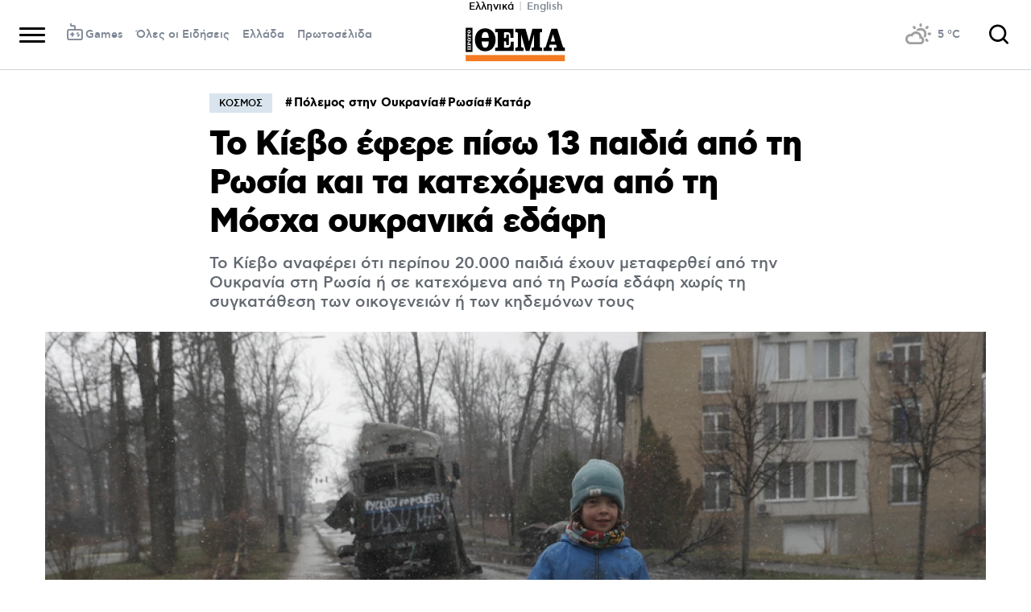

--- FILE ---
content_type: text/html; charset=utf-8
request_url: https://www.protothema.gr/world/article/1501091/to-kievo-efere-piso-13-paidia-apo-ti-rosia-kai-ta-katehomena-apo-ti-mosha-oukranika-edafi/
body_size: 48058
content:
<!DOCTYPE html>
<html lang="el">
<head prefix="og: http://ogp.me/ns#">
    <title>Το Κίεβο έφερε πίσω 13 παιδιά από τη Ρωσία και τα κατεχόμενα από τη Μόσχα ουκρανικά εδάφη</title>
    <meta charset="utf-8">
<meta http-equiv="X-UA-Compatible" content="IE=edge,chrome=1">
<meta name="viewport" content="width=device-width, initial-scale=1, minimum-scale=1" />
<meta http-equiv="Content-Type" content="text/html; charset=utf-8" />
<style>
    img.lazy:after {
        content: '';
        height: 100%;
        width: 100%;
        background: #f0eeef url(/Content/Media/loader.svg) no-repeat center;
        background-size: 50px;
        position: absolute;
        top: 0;
        left: 0;
        box-sizing: border-box;
    }
</style>
<link rel="icon" href="/favicon.ico?v=fevmrjZefuzgQLzjwUQ9JcKm6qrTmCr796S5LHjYwwc&amp;k=bots-web-86f59975dd" type="image/x-icon" />
<link rel="apple-touch-icon-precomposed" sizes="76x76" href="/apple-touch-icon-76x76.png?v=7tahcw1K8XLPiZs9q-U1nqMYnwvz8ZKXZCRaLXop6S4&amp;k=bots-web-86f59975dd" />
<link rel="apple-touch-icon-precomposed" sizes="120x120" href="/apple-touch-icon-120x120.png?v=GSclQQrn9Ud_hS7vllGdO3Qf2SM8auy1lm37UirwVfE&amp;k=bots-web-86f59975dd" />
<link rel="apple-touch-icon-precomposed" sizes="152x152" href="/apple-touch-icon-152x152.png?v=Y7KO2vsJ6lUbZXKRuDt3PrqsY4101KG4NQjZlc5rPMg&amp;k=bots-web-86f59975dd" />
<link rel="apple-touch-icon-precomposed" sizes="167x167" href="/apple-touch-icon-167x167.png?v=-SbRFmgoGfPrwbc1tRx2nDjKuFVA4HXqAqfAdlD6798&amp;k=bots-web-86f59975dd" />
<link rel="apple-touch-icon-precomposed" sizes="180x180" href="/apple-touch-icon-180x180.png?v=-SbRFmgoGfPrwbc1tRx2nDjKuFVA4HXqAqfAdlD6798&amp;k=bots-web-86f59975dd" />
<link rel="icon" sizes="128x128" type="image/png" href="/favicon-128x128.png?v=BUCpG7qZwY3x60ks55pCh0zMDG8lH-ZsoHczbXeCEGE&amp;k=bots-web-86f59975dd" />
<link rel="icon" sizes="192x192" type="image/png" href="/favicon-192x192.png?v=-SbRFmgoGfPrwbc1tRx2nDjKuFVA4HXqAqfAdlD6798&amp;k=bots-web-86f59975dd" />

<link rel="preload" href="/Content/Css/Fonts/cfasty/cfastystd-black-webfont.woff2?v=Ld26saDeIGowYz6I4-FOmE4cJo0tnRflJtLLxoZKS9s&amp;k=bots-web-86f59975dd" as="font" type="font/woff2" crossorigin />
<link rel="preload" href="/Content/Css/Fonts/cfasty/cfastystd-bold-webfont.woff2?v=D3UCclvEK9kjXtt7I74YQ-Jj3F3NlpY4HqzArPb97rg&amp;k=bots-web-86f59975dd" as="font" type="font/woff2" crossorigin />
<link rel="preload" href="/Content/Css/Fonts/cfasty/cfastystd-book-webfont.woff2?v=X8HNI-fS9pSGYv2IL-YKyLKtt_kMrvYINaw_dTCoPbg&amp;k=bots-web-86f59975dd" as="font" type="font/woff2" crossorigin />
<link rel="preload" href="/Content/Css/Fonts/cfasty/cfastystd-extrabold-webfont.woff2?v=ATGZ6-KbSTnZV5eNmj6Ca6JQPCWz2upr_edM9hf3Yog&amp;k=bots-web-86f59975dd" as="font" type="font/woff2" crossorigin />
<link rel="preload" href="/Content/Css/Fonts/cfasty/cfastystd-medium-webfont.woff2?v=SsFR_G1SkLoRNwoyrhPjZUQCPUVokrR2Sn0D-x653xQ&amp;k=bots-web-86f59975dd" as="font" type="font/woff2" crossorigin />
<link rel="preload" href="/Content/Css/Fonts/icomoon.woff?v=NCTSNCjY_0r03TzUkzwzPW_GELIeSUjPtEJAup4yj4Q&amp;k=bots-web-86f59975dd" as="font" type="font/woff" crossorigin />



    <link rel="stylesheet" href="/Content/bundles/site.min.css?v=OYEAyWVtPBhLS43yUGIa9EWNP0qkkSOz9pCWtn8ZQA0&amp;k=bots-web-86f59975dd" />
    <link rel="stylesheet" href="/Content/bundles/print.min.css?v=7NXBNSpXeHYSuyyAGSUvK7z8iUu2QfWwjKkxz7agfgg&amp;k=bots-web-86f59975dd" media="print" />



<script async src="/Content/extjs/js-timeago.js?v=53Ymfg0bN7vhzBSbYZGOPLsc42a_rVdT-HoZOR1N8fE&amp;k=bots-web-86f59975dd" type="text/javascript"></script>


<script>window.ptActions = window.ptActions || []; window.ptActions.push({ Content: `
&lt;!-- Consent --&gt;

 
 
&lt;!-- InMobi Choice. Consent Manager Tag v3.0 (for TCF 2.2) --&gt;
&lt;script type="text/javascript" async=true&gt;
(function() {
  var host = window.location.hostname;
  var element = document.createElement('script');
  var firstScript = document.getElementsByTagName('script')[0];
  var url = 'https://cmp.inmobi.com'
    .concat('/choice/', 'mU8cqPf6UBZHQ', '/', host, '/choice.js?tag_version=V3');
  var uspTries = 0;
  var uspTriesLimit = 3;
  element.async = true;
  element.type = 'text/javascript';
  element.src = url;

  firstScript.parentNode.insertBefore(element, firstScript);

  function makeStub() {
    var TCF_LOCATOR_NAME = '__tcfapiLocator';
    var queue = [];
    var win = window;
    var cmpFrame;

    function addFrame() {
      var doc = win.document;
      var otherCMP = !!(win.frames[TCF_LOCATOR_NAME]);

      if (!otherCMP) {
        if (doc.body) {
          var iframe = doc.createElement('iframe');

          iframe.style.cssText = 'display:none';
          iframe.name = TCF_LOCATOR_NAME;
          doc.body.appendChild(iframe);
        } else {
          setTimeout(addFrame, 5);
        }
      }
      return !otherCMP;
    }

    function tcfAPIHandler() {
      var gdprApplies;
      var args = arguments;

      if (!args.length) {
        return queue;
      } else if (args[0] === 'setGdprApplies') {
        if (
          args.length &gt; 3 &&
          args[2] === 2 &&
          typeof args[3] === 'boolean'
        ) {
          gdprApplies = args[3];
          if (typeof args[2] === 'function') {
            args[2]('set', true);
          }
        }
      } else if (args[0] === 'ping') {
        var retr = {
          gdprApplies: gdprApplies,
          cmpLoaded: false,
          cmpStatus: 'stub'
        };

        if (typeof args[2] === 'function') {
          args[2](retr);
        }
      } else {
        if(args[0] === 'init' && typeof args[3] === 'object') {
          args[3] = Object.assign(args[3], { tag_version: 'V3' });
        }
        queue.push(args);
      }
    }

    function postMessageEventHandler(event) {
      var msgIsString = typeof event.data === 'string';
      var json = {};

      try {
        if (msgIsString) {
          json = JSON.parse(event.data);
        } else {
          json = event.data;
        }
      } catch (ignore) {}

      var payload = json.__tcfapiCall;

      if (payload) {
        window.__tcfapi(
          payload.command,
          payload.version,
          function(retValue, success) {
            var returnMsg = {
              __tcfapiReturn: {
                returnValue: retValue,
                success: success,
                callId: payload.callId
              }
            };
            if (msgIsString) {
              returnMsg = JSON.stringify(returnMsg);
            }
            if (event && event.source && event.source.postMessage) {
              event.source.postMessage(returnMsg, '*');
            }
          },
          payload.parameter
        );
      }
    }

    while (win) {
      try {
        if (win.frames[TCF_LOCATOR_NAME]) {
          cmpFrame = win;
          break;
        }
      } catch (ignore) {}

      if (win === window.top) {
        break;
      }
      win = win.parent;
    }
    if (!cmpFrame) {
      addFrame();
      win.__tcfapi = tcfAPIHandler;
      win.addEventListener('message', postMessageEventHandler, false);
    }
  };

  makeStub();

  function makeGppStub() {
    const CMP_ID = 10;
    const SUPPORTED_APIS = [
      '2:tcfeuv2',
      '6:uspv1',
      '7:usnatv1',
      '8:usca',
      '9:usvav1',
      '10:uscov1',
      '11:usutv1',
      '12:usctv1'
    ];

    window.__gpp_addFrame = function (n) {
      if (!window.frames[n]) {
        if (document.body) {
          var i = document.createElement("iframe");
          i.style.cssText = "display:none";
          i.name = n;
          document.body.appendChild(i);
        } else {
          window.setTimeout(window.__gpp_addFrame, 10, n);
        }
      }
    };
    window.__gpp_stub = function () {
      var b = arguments;
      __gpp.queue = __gpp.queue || [];
      __gpp.events = __gpp.events || [];

      if (!b.length || (b.length == 1 && b[0] == "queue")) {
        return __gpp.queue;
      }

      if (b.length == 1 && b[0] == "events") {
        return __gpp.events;
      }

      var cmd = b[0];
      var clb = b.length &gt; 1 ? b[1] : null;
      var par = b.length &gt; 2 ? b[2] : null;
      if (cmd === "ping") {
        clb(
          {
            gppVersion: "1.1", // must be “Version.Subversion”, current: “1.1”
            cmpStatus: "stub", // possible values: stub, loading, loaded, error
            cmpDisplayStatus: "hidden", // possible values: hidden, visible, disabled
            signalStatus: "not ready", // possible values: not ready, ready
            supportedAPIs: SUPPORTED_APIS, // list of supported APIs
            cmpId: CMP_ID, // IAB assigned CMP ID, may be 0 during stub/loading
            sectionList: [],
            applicableSections: [-1],
            gppString: "",
            parsedSections: {},
          },
          true
        );
      } else if (cmd === "addEventListener") {
        if (!("lastId" in __gpp)) {
          __gpp.lastId = 0;
        }
        __gpp.lastId++;
        var lnr = __gpp.lastId;
        __gpp.events.push({
          id: lnr,
          callback: clb,
          parameter: par,
        });
        clb(
          {
            eventName: "listenerRegistered",
            listenerId: lnr, // Registered ID of the listener
            data: true, // positive signal
            pingData: {
              gppVersion: "1.1", // must be “Version.Subversion”, current: “1.1”
              cmpStatus: "stub", // possible values: stub, loading, loaded, error
              cmpDisplayStatus: "hidden", // possible values: hidden, visible, disabled
              signalStatus: "not ready", // possible values: not ready, ready
              supportedAPIs: SUPPORTED_APIS, // list of supported APIs
              cmpId: CMP_ID, // list of supported APIs
              sectionList: [],
              applicableSections: [-1],
              gppString: "",
              parsedSections: {},
            },
          },
          true
        );
      } else if (cmd === "removeEventListener") {
        var success = false;
        for (var i = 0; i &lt; __gpp.events.length; i++) {
          if (__gpp.events[i].id == par) {
            __gpp.events.splice(i, 1);
            success = true;
            break;
          }
        }
        clb(
          {
            eventName: "listenerRemoved",
            listenerId: par, // Registered ID of the listener
            data: success, // status info
            pingData: {
              gppVersion: "1.1", // must be “Version.Subversion”, current: “1.1”
              cmpStatus: "stub", // possible values: stub, loading, loaded, error
              cmpDisplayStatus: "hidden", // possible values: hidden, visible, disabled
              signalStatus: "not ready", // possible values: not ready, ready
              supportedAPIs: SUPPORTED_APIS, // list of supported APIs
              cmpId: CMP_ID, // CMP ID
              sectionList: [],
              applicableSections: [-1],
              gppString: "",
              parsedSections: {},
            },
          },
          true
        );
      } else if (cmd === "hasSection") {
        clb(false, true);
      } else if (cmd === "getSection" || cmd === "getField") {
        clb(null, true);
      }
      //queue all other commands
      else {
        __gpp.queue.push([].slice.apply(b));
      }
    };
    window.__gpp_msghandler = function (event) {
      var msgIsString = typeof event.data === "string";
      try {
        var json = msgIsString ? JSON.parse(event.data) : event.data;
      } catch (e) {
        var json = null;
      }
      if (typeof json === "object" && json !== null && "__gppCall" in json) {
        var i = json.__gppCall;
        window.__gpp(
          i.command,
          function (retValue, success) {
            var returnMsg = {
              __gppReturn: {
                returnValue: retValue,
                success: success,
                callId: i.callId,
              },
            };
            event.source.postMessage(msgIsString ? JSON.stringify(returnMsg) : returnMsg, "*");
          },
          "parameter" in i ? i.parameter : null,
          "version" in i ? i.version : "1.1"
        );
      }
    };
    if (!("__gpp" in window) || typeof window.__gpp !== "function") {
      window.__gpp = window.__gpp_stub;
      window.addEventListener("message", window.__gpp_msghandler, false);
      window.__gpp_addFrame("__gppLocator");
    }
  };

  makeGppStub();

  var uspStubFunction = function() {
    var arg = arguments;
    if (typeof window.__uspapi !== uspStubFunction) {
      setTimeout(function() {
        if (typeof window.__uspapi !== 'undefined') {
          window.__uspapi.apply(window.__uspapi, arg);
        }
      }, 500);
    }
  };

  var checkIfUspIsReady = function() {
    uspTries++;
    if (window.__uspapi === uspStubFunction && uspTries &lt; uspTriesLimit) {
      console.warn('USP is not accessible');
    } else {
      clearInterval(uspInterval);
    }
  };

  if (typeof window.__uspapi === 'undefined') {
    window.__uspapi = uspStubFunction;
    var uspInterval = setInterval(checkIfUspIsReady, 6000);
  }
})();
&lt;/script&gt;
&lt;!-- End InMobi Choice. Consent Manager Tag v3.0 (for TCF 2.2) --&gt;
 
 &lt;script async="async" src="//cdn.orangeclickmedia.com/tech/libs/ocm_iab_compliance.js"&gt;&lt;/script&gt;



`, Delay: 2000 });</script>
<script>window.ptActions = window.ptActions || []; window.ptActions.push({ Content: `
&lt;!-- DFP --&gt;
&lt;script async="async" data-cmp-src="https://securepubads.g.doubleclick.net/tag/js/gpt.js"&gt;&lt;/script&gt;`, Delay: 2000 });</script>
<!-- Custom head code --><!-- Start ahref Manager -->
<meta name="ahrefs-site-verification" content="3df0f651b70b3d008473ebfc4b520c409fb16e3fa8aa3604b4b0bee599304025">
<!-- END ahref Manager -->

    <style>
        .bannerWrp.bannerWrp--withoutitle:before 
        {
            content:none!important;
        }
        .bannerWrp__inner>.bannerWrp.bannerWrp--withoutitle 
        {
            margin: 0;
            background: #fff;
        }
        .qc-cmp-button.qc-cmp-secondary-button {
         border-color: #eee !important;
          background-color: #eee !important;
        }
        .cookies {display:none !important;} /* display:none because default cookie snippet was disabled by PT in favor to quantcast script and there was a white ribbon showing all the time over the footer*/

        


    </style>
<!-- OneSignal Manifest Tag --><link rel="manifest" href="/manifest.json" />
<script>window.ptActions = window.ptActions || []; window.ptActions.push({ Content: `
&lt;!-- OneSignal --&gt;
&lt;script async="async" data-cmp-src="https://cdn.onesignal.com/sdks/OneSignalSDK.js"&gt;&lt;/script&gt;
&lt;script &gt;

    var OneSignal = window.OneSignal || [];
    OneSignal.push(function() {
    OneSignal.init({
	    appId: "2f0963df-5d5e-4964-a251-1052be231710",
	    safari_web_id: "web.onesignal.auto.50fac9c2-9f7f-49e4-88a1-4637f1759b35"
    });
});
&lt;/script&gt;`, Delay: 2000 });</script>
<script>window.ptActions = window.ptActions || []; window.ptActions.push({ Content: `
&lt;!-- Ads Squirrel --&gt;&lt;script src="//cdn.adsquirrel.ai/protothema.gr/chirp.js"&gt;&lt;/script&gt;`, Delay: 1900 });</script>
<!-- Echobox Web Tag --><!-- Echobox Web Tag -->
<script async id="ebx" src="//applets.ebxcdn.com/ebx.js"></script>
<script>window.ptActions = window.ptActions || []; window.ptActions.push({ Content: `
&lt;!-- enedLogoResize --&gt;&lt;style&gt;
    .footerMember img {
        width : 90px;
    }
    @media (max-width: 767px){
        .footerMember img {
            width : 70px;
        }
    }
&lt;/style&gt;`, Delay: 500 });</script>
<!-- FirstView -->
<script async="async" data-cmp-src="https://t.atmng.io/adweb/MzK4At31I.prod.js"></script>
<script>window.ptActions = window.ptActions || []; window.ptActions.push({ Content: `
&lt;!-- Microsoft Clarity Production --&gt;&lt;script type="text/javascript"&gt;
    (function(c,l,a,r,i,t,y){
        c[a]=c[a]||function(){(c[a].q=c[a].q||[]).push(arguments)};
        t=l.createElement(r);t.async=1;t.src="https://www.clarity.ms/tag/"+i;
        y=l.getElementsByTagName(r)[0];y.parentNode.insertBefore(t,y);
    })(window, document, "clarity", "script", "pyewgixk1z");
&lt;/script&gt;`, Delay: 500 });</script>
<script>window.ptActions = window.ptActions || []; window.ptActions.push({ Content: `
&lt;!-- 2 First View --&gt;&lt;script&gt;!function(n){if(!window.cnx){window.cnx={},window.cnx.cmd=[];var t=n.createElement('iframe');t.src='javascript:false'; t.display='none',t.onload=function(){var n=t.contentWindow.document,c=n.createElement('script');c.src='//cd.connatix.com/connatix.player.js?cid=802bc865-afca-472a-8b42-6b7ce9fd58ba&pid=99216307-99ad-4bfd-944c-d2f3c4219cd7',c.setAttribute('async','1'),c.setAttribute('type','text/javascript'),n.body.appendChild(c)},n.head.appendChild(t)}}(document);&lt;/script&gt;`, Delay: 2000 });</script>
<!-- SUMMARIES AI CSS TEST --><link id="pto-overrides" rel="stylesheet" href="https://summaries.cloudevo.ai/styles/latest/styles.css?ver=202514111210">
<style>
    .ai_summary__widget {/*display: none;*/}
    .ai_summary__widget {
        margin-block: 0 3rem;
    }
    .ai_summary__widget > ul > li {
        font-size: 16px !important;
        line-height: 1.2 !important;
    }
    .ai_summary__widget summary {font-weight: 400;}
.ai_summary__widget summary span {
    color: #545454;
    font-size: 16px;
}
.longForm .ai_summary__widget {
    display: none;
}
.ai_summary__widget > ul > li:empty {
    display: none;
}
section[data-plugin-articlehit*="1728738"] .ai_summary__widget, 
section[data-plugin-articlehit*="1729386"] .ai_summary__widget,
section[data-plugin-articlehit*="1730076"] .ai_summary__widget, 
section[data-plugin-articlehit*="1730204"] .ai_summary__widget
{
	display: none;
}
.ai_summary__widget[data-article-id="1730076"],
.ai_summary__widget[data-article-id="1730226"],
.ai_summary__widget[data-article-id="1730227"],
.ai_summary__widget[data-article-id="1730231"],
.ai_summary__widget[data-article-id="1730778"],
.ai_summary__widget[data-article-id="1733661"],
.ai_summary__widget[data-article-id="1735221"],
.ai_summary__widget[data-article-id="1735647"],
.ai_summary__widget[data-article-id="1747729"]{
    display: none;
}
</style>
        <meta name="keywords" content="Πόλεμος στην Ουκρανία, Ρωσία, Κατάρ, Κόσμος, Ειδήσεις" />
        <meta name="news_keywords" content="Πόλεμος στην Ουκρανία, Ρωσία, Κατάρ, Κόσμος, Ειδήσεις" />
        <meta name="description" content="Το Κίεβο αναφέρει ότι περίπου 20.000 παιδιά έχουν μεταφερθεί από την Ουκρανία στη Ρωσία ή σε κατεχόμενα από τη Ρωσία εδάφη χωρίς τη συγκατάθεση των οικογενειών ή των κηδεμόνων τους" />
        <link rel="canonical" href="https://www.protothema.gr/world/article/1501091/to-kievo-efere-piso-13-paidia-apo-ti-rosia-kai-ta-katehomena-apo-ti-mosha-oukranika-edafi/" />
    <meta content="index, follow, max-image-preview:large" name="robots" />
    <base href="https://www.protothema.gr" />
<meta content="el_GR" property="og:locale" />
<meta content="article" property="og:type" />
<meta content="Το Κίεβο έφερε πίσω 13 παιδιά από τη Ρωσία και τα κατεχόμενα από τη Μόσχα ουκρανικά εδάφη" property="og:title" />
<meta content="Το Κίεβο αναφέρει ότι περίπου 20.000 παιδιά έχουν μεταφερθεί από την Ουκρανία στη Ρωσία ή σε κατεχόμενα από τη Ρωσία εδάφη χωρίς τη συγκατάθεση των οικογενειών ή των κηδεμόνων τους" property="og:description" />
<meta content="https://www.protothema.gr/world/article/1501091/to-kievo-efere-piso-13-paidia-apo-ti-rosia-kai-ta-katehomena-apo-ti-mosha-oukranika-edafi/" property="og:url" />
<meta content="ProtoThema" property="og:site_name" />
<meta content="Πόλεμος στην Ουκρανία" property="og:tag" /><meta content="Ρωσία" property="og:tag" /><meta content="Κατάρ" property="og:tag" />
<meta content="https://www.protothema.gr/images/640x360share/2/jpg/files/2024-05-23/25524845.jpg" property="og:image" /><meta content="640" property="og:image:width" /><meta content="360" property="og:image:height" />

<meta content="summary_large_image" name="twitter:card" />
<meta content="Το Κίεβο αναφέρει ότι περίπου 20.000 παιδιά έχουν μεταφερθεί από την Ουκρανία στη Ρωσία ή σε κατεχόμενα από τη Ρωσία εδάφη χωρίς τη συγκατάθεση των οικογενειών ή των κηδεμόνων τους" name="twitter:description" />
<meta content="Το Κίεβο έφερε πίσω 13 παιδιά από τη Ρωσία και τα κατεχόμενα από τη Μόσχα ουκρανικά εδάφη" name="twitter:title" />
<meta content="@protothema" name="twitter:site" />
<meta content="https://www.protothema.gr/images/640x360share/2/jpg/files/2024-05-23/25524845.jpg" name="twitter:image" />

<script type="application/ld+json" data-schema="NewsMediaOrganization">{"@context":"https://schema.org","@type":"NewsMediaOrganization","name":"Πρώτο Θέμα","url":"https://www.protothema.gr","address":{"@type":"PostalAddress","addressCountry":{"@type":"Country","name":"GR"},"addressLocality":"Αθήνα","addressRegion":"GR","postalCode":"151 23","streetAddress":"Αγράφων 5, Μαρούσι"},"contactPoint":{"@type":"ContactPoint","areaServed":"GR","contactType":"customer service","telephone":"+30-210-6880700"},"logo":{"@type":"ImageObject","url":"https://www.protothema.gr/files/protothema-logo2.png","height":60,"width":238}}</script>

<script type="application/ld+json" data-schema="WebSite">{"@context":"https://schema.org","@type":"WebSite","name":"Πρώτο Θέμα","potentialAction":{"@type":"SearchAction","target":{"@type":"EntryPoint","urlTemplate":"https://www.protothema.gr/anazitisi/?q={q}"},"query-input":{"@type":"PropertyValueSpecification","name":"q","valueName":"q","valueRequired":true}},"url":"https://www.protothema.gr/","creator":{"@type":"Organization","name":"Atcom"}}</script>

<script type="application/ld+json" data-schema="NewsArticle">{"@context":"https://schema.org","@type":"NewsArticle","name":"Το Κίεβο έφερε πίσω 13 παιδιά από τη Ρωσία και τα κατεχόμενα από τη Μόσχα ουκρανικά εδάφη","description":"Το Κίεβο αναφέρει ότι περίπου 20.000 παιδιά έχουν μεταφερθεί από την Ουκρανία στη Ρωσία ή σε κατεχόμενα από τη Ρωσία εδάφη χωρίς τη συγκατάθεση των οικογενειών ή των κηδεμόνων τους | Πόλεμος στην Ουκρανία | Ρωσία | Κατάρ | Κόσμος","image":"https://i2.prth.gr/files/2024-05-23/25524845.jpg","mainEntityOfPage":{"@type":"WebPage","url":"https://www.protothema.gr/world/article/1501091/to-kievo-efere-piso-13-paidia-apo-ti-rosia-kai-ta-katehomena-apo-ti-mosha-oukranika-edafi/"},"url":"https://www.protothema.gr/world/article/1501091/to-kievo-efere-piso-13-paidia-apo-ti-rosia-kai-ta-katehomena-apo-ti-mosha-oukranika-edafi/","about":[{"@type":"Thing","name":"Πόλεμος στην Ουκρανία"},{"@type":"Thing","name":"Ρωσία"},{"@type":"Thing","name":"Κατάρ"},{"@type":"Thing","name":"Κόσμος"}],"alternativeHeadline":"Το Κίεβο έφερε πίσω 13 παιδιά από τη Ρωσία και τα κατεχόμενα από τη Μόσχα ουκρανικά εδάφη","dateCreated":"2024-05-23T20:02:00+03:00","datePublished":"2024-05-23T20:02:00+03:00","headline":"Το Κίεβο έφερε πίσω 13 παιδιά από τη Ρωσία και τα κατεχόμενα από τη Μόσχα ουκρανικά εδάφη","isAccessibleForFree":true,"keywords":"Πόλεμος στην Ουκρανία, Ρωσία, Κατάρ, Κόσμος, Ειδήσεις","publisher":{"@type":"Organization","name":"Πρώτο Θέμα","url":"https://www.protothema.gr","address":{"@type":"PostalAddress","addressCountry":"GR","addressLocality":"Αθήνα","addressRegion":"GR","postalCode":"151 23","streetAddress":"Αγράφων 5, Μαρούσι"},"contactPoint":{"@type":"ContactPoint","areaServed":"GR","contactType":"customer service","telephone":"+30-210-6880700"},"logo":"https://i2.prth.gr/files/protothema-logo2.png"},"articleSection":"Κόσμος"}</script>

<link rel="amphtml" href="https://www.protothema.gr/world/article/1501091/to-kievo-efere-piso-13-paidia-apo-ti-rosia-kai-ta-katehomena-apo-ti-mosha-oukranika-edafi/AMP/" />
<meta property="article:section" content="Κόσμος" />
<meta property="article:published_time" content="2024-05-23T20:02:00+03:00" />
<meta property="og:updated_time" content="2024-05-23T20:02:00+03:00" />
    
    
    <!-- chartbeat -->
<script type='text/javascript'>
(function() {
    /** CONFIGURATION START **/
    var _sf_async_config = window._sf_async_config = (window._sf_async_config || {});
    _sf_async_config.uid = 64216; //CHANGE THIS TO YOUR ACCOUNT ID
    _sf_async_config.domain = 'protothema.gr'; //CHANGE THIS TO YOUR SITE ID
    _sf_async_config.useCanonical = true;
    _sf_async_config.useCanonicalDomain = true;
    _sf_async_config.sections = 'Κόσμος'; //SET PAGE SECTION(S)
    _sf_async_config.authors = ''; //SET PAGE AUTHOR(S)
    /** CONFIGURATION END **/
    function loadChartbeat() {
        var e = document.createElement('script');
        var n = document.getElementsByTagName('script')[0];
        e.type = 'text/javascript';
        e.async = true;
        e.src = '//static.chartbeat.com/js/chartbeat.js';
        n.parentNode.insertBefore(e, n);
    }
    loadChartbeat();
})();
</script>


    <script type='text/javascript' src='https://platform-api.sharethis.com/js/sharethis.js#property=642ee8cafaaa470019ff1b99&product=inline-share-buttons' async='async'></script>

<script>
    var googletag = googletag || {};
	googletag.cmd = googletag.cmd || [];
    var adContext = {"RootCategory":"Κόσμος","Category":["Κόσμος"],"Tag":["Πόλεμος στην Ουκρανία","Ρωσία","Κατάρ"],"Article":"1501091","Page":null,"IsCategory":false};
    !function (n) { "use strict"; function d(n, t) { var r = (65535 & n) + (65535 & t); return (n >> 16) + (t >> 16) + (r >> 16) << 16 | 65535 & r } function f(n, t, r, e, o, u) { return d((u = d(d(t, n), d(e, u))) << o | u >>> 32 - o, r) } function l(n, t, r, e, o, u, c) { return f(t & r | ~t & e, n, t, o, u, c) } function g(n, t, r, e, o, u, c) { return f(t & e | r & ~e, n, t, o, u, c) } function v(n, t, r, e, o, u, c) { return f(t ^ r ^ e, n, t, o, u, c) } function m(n, t, r, e, o, u, c) { return f(r ^ (t | ~e), n, t, o, u, c) } function c(n, t) { var r, e, o, u; n[t >> 5] |= 128 << t % 32, n[14 + (t + 64 >>> 9 << 4)] = t; for (var c = 1732584193, f = -271733879, i = -1732584194, a = 271733878, h = 0; h < n.length; h += 16)c = l(r = c, e = f, o = i, u = a, n[h], 7, -680876936), a = l(a, c, f, i, n[h + 1], 12, -389564586), i = l(i, a, c, f, n[h + 2], 17, 606105819), f = l(f, i, a, c, n[h + 3], 22, -1044525330), c = l(c, f, i, a, n[h + 4], 7, -176418897), a = l(a, c, f, i, n[h + 5], 12, 1200080426), i = l(i, a, c, f, n[h + 6], 17, -1473231341), f = l(f, i, a, c, n[h + 7], 22, -45705983), c = l(c, f, i, a, n[h + 8], 7, 1770035416), a = l(a, c, f, i, n[h + 9], 12, -1958414417), i = l(i, a, c, f, n[h + 10], 17, -42063), f = l(f, i, a, c, n[h + 11], 22, -1990404162), c = l(c, f, i, a, n[h + 12], 7, 1804603682), a = l(a, c, f, i, n[h + 13], 12, -40341101), i = l(i, a, c, f, n[h + 14], 17, -1502002290), c = g(c, f = l(f, i, a, c, n[h + 15], 22, 1236535329), i, a, n[h + 1], 5, -165796510), a = g(a, c, f, i, n[h + 6], 9, -1069501632), i = g(i, a, c, f, n[h + 11], 14, 643717713), f = g(f, i, a, c, n[h], 20, -373897302), c = g(c, f, i, a, n[h + 5], 5, -701558691), a = g(a, c, f, i, n[h + 10], 9, 38016083), i = g(i, a, c, f, n[h + 15], 14, -660478335), f = g(f, i, a, c, n[h + 4], 20, -405537848), c = g(c, f, i, a, n[h + 9], 5, 568446438), a = g(a, c, f, i, n[h + 14], 9, -1019803690), i = g(i, a, c, f, n[h + 3], 14, -187363961), f = g(f, i, a, c, n[h + 8], 20, 1163531501), c = g(c, f, i, a, n[h + 13], 5, -1444681467), a = g(a, c, f, i, n[h + 2], 9, -51403784), i = g(i, a, c, f, n[h + 7], 14, 1735328473), c = v(c, f = g(f, i, a, c, n[h + 12], 20, -1926607734), i, a, n[h + 5], 4, -378558), a = v(a, c, f, i, n[h + 8], 11, -2022574463), i = v(i, a, c, f, n[h + 11], 16, 1839030562), f = v(f, i, a, c, n[h + 14], 23, -35309556), c = v(c, f, i, a, n[h + 1], 4, -1530992060), a = v(a, c, f, i, n[h + 4], 11, 1272893353), i = v(i, a, c, f, n[h + 7], 16, -155497632), f = v(f, i, a, c, n[h + 10], 23, -1094730640), c = v(c, f, i, a, n[h + 13], 4, 681279174), a = v(a, c, f, i, n[h], 11, -358537222), i = v(i, a, c, f, n[h + 3], 16, -722521979), f = v(f, i, a, c, n[h + 6], 23, 76029189), c = v(c, f, i, a, n[h + 9], 4, -640364487), a = v(a, c, f, i, n[h + 12], 11, -421815835), i = v(i, a, c, f, n[h + 15], 16, 530742520), c = m(c, f = v(f, i, a, c, n[h + 2], 23, -995338651), i, a, n[h], 6, -198630844), a = m(a, c, f, i, n[h + 7], 10, 1126891415), i = m(i, a, c, f, n[h + 14], 15, -1416354905), f = m(f, i, a, c, n[h + 5], 21, -57434055), c = m(c, f, i, a, n[h + 12], 6, 1700485571), a = m(a, c, f, i, n[h + 3], 10, -1894986606), i = m(i, a, c, f, n[h + 10], 15, -1051523), f = m(f, i, a, c, n[h + 1], 21, -2054922799), c = m(c, f, i, a, n[h + 8], 6, 1873313359), a = m(a, c, f, i, n[h + 15], 10, -30611744), i = m(i, a, c, f, n[h + 6], 15, -1560198380), f = m(f, i, a, c, n[h + 13], 21, 1309151649), c = m(c, f, i, a, n[h + 4], 6, -145523070), a = m(a, c, f, i, n[h + 11], 10, -1120210379), i = m(i, a, c, f, n[h + 2], 15, 718787259), f = m(f, i, a, c, n[h + 9], 21, -343485551), c = d(c, r), f = d(f, e), i = d(i, o), a = d(a, u); return [c, f, i, a] } function i(n) { for (var t = "", r = 32 * n.length, e = 0; e < r; e += 8)t += String.fromCharCode(n[e >> 5] >>> e % 32 & 255); return t } function a(n) { var t = []; for (t[(n.length >> 2) - 1] = void 0, e = 0; e < t.length; e += 1)t[e] = 0; for (var r = 8 * n.length, e = 0; e < r; e += 8)t[e >> 5] |= (255 & n.charCodeAt(e / 8)) << e % 32; return t } function e(n) { for (var t, r = "0123456789abcdef", e = "", o = 0; o < n.length; o += 1)t = n.charCodeAt(o), e += r.charAt(t >>> 4 & 15) + r.charAt(15 & t); return e } function r(n) { return unescape(encodeURIComponent(n)) } function o(n) { return i(c(a(n = r(n)), 8 * n.length)) } function u(n, t) { return function (n, t) { var r, e = a(n), o = [], u = []; for (o[15] = u[15] = void 0, 16 < e.length && (e = c(e, 8 * n.length)), r = 0; r < 16; r += 1)o[r] = 909522486 ^ e[r], u[r] = 1549556828 ^ e[r]; return t = c(o.concat(a(t)), 512 + 8 * t.length), i(c(u.concat(t), 640)) }(r(n), r(t)) } function t(n, t, r) { return t ? r ? u(t, n) : e(u(t, n)) : r ? o(n) : e(o(n)) } "function" == typeof define && define.amd ? define(function () { return t }) : "object" == typeof module && module.exports ? module.exports = t : n.md5 = t }(this);
    
    function uuidv4() {
        return ([1e7] + -1e3 + -4e3 + -8e3 + -1e11).replace(/[018]/g, c =>
            (c ^ crypto.getRandomValues(new Uint8Array(1))[0] & 15 >> c / 4).toString(16)
        );
    }
    function setABSplitCookie() {
        var usplitValue = Math.round(Math.random()) === 0 ? 'A' : 'B';
        document.cookie = "_usplit=" + usplitValue + ";path=/";
    }
    function setPPIDCookie() {
        document.cookie = "_ppid=" + md5(uuidv4()) + ";path=/";
    }
    function clearSpecializedCookies() {
        document.cookie = "_ppid=;path=/;expires=Thu, 01 Jan 1970 00:00:01 GMT";
        document.cookie = "_usplit=;path=/;expires=Thu, 01 Jan 1970 00:00:01 GMT";
    }
    function getCookieValue(name) {
        let ca = document.cookie.split(';');
        for (let i = 0; i < ca.length; i++) {
            let c = ca[i];
            while (c.charAt(0) == ' ') {
                c = c.substring(1);
            }
            if (c.indexOf(name) == 0) {
                return c.substring(name.length, c.length);
            }
        }
        return '';
    }
    function getABSplitCookie() {
        return getCookieValue('_usplit=');
    }
    function getPPIDCookie() {
        return getCookieValue('_ppid=');
    }
    googletag.cmd.push(function () {
        if (typeof __tcfapi !== 'undefined') {
            __tcfapi('getTCData', 2, function (tcData, success) {
                if (success && tcData) {
                    var purposeConsents = tcData.purpose.consents;
                    if (purposeConsents[1] && purposeConsents[3]) {
                        quantcastTrackEvent('Personalized Ad Consent Given');
                    }
                    else {
                        clearSpecializedCookies();
                    }
                }
            });
        }
        function quantcastTrackEvent(eventName) {
            var ppid = getPPIDCookie();
            if (ppid == '') {
                setPPIDCookie();
            }

            var usplit = getABSplitCookie();
            if (usplit == '') {
                setABSplitCookie();
            }

            if (typeof __qc !== 'undefined') {
                __qc.event({
                    type: 'custom',
                    eventType: eventName
                });
            }
        }
    });
    

    googletag.cmd.push(function () {
        googletag.setConfig({ threadYield: "ENABLED_ALL_SLOTS" });
        
        var pubads = googletag.pubads();
        
        pubads.collapseEmptyDivs(true);

        for (var key in adContext) {
            pubads.setTargeting(key, adContext[key]);
        }

        var ppid = getPPIDCookie();
        if (ppid != '') {
            pubads.setTargeting('PPID', 'YES');
        }

        var usplit = getABSplitCookie();
        if (usplit != '') {
            pubads.setTargeting('usersplit', usplit);
        }


        googletag.pubads().enableLazyLoad({
            fetchMarginPercent: 800,
            renderMarginPercent: 400,
            mobileScaling: 1,
        });
            
        googletag.pubads().enableSingleRequest();

        function startAds(ppid) {
            if (ppid != '') {
                googletag.pubads().setPublisherProvidedId(ppid);
            }
            googletag.enableServices();
        }


            if (typeof window.__tcfapi !== 'undefined') {
                window.__tcfapi('addEventListener', 2, function(tcData, listenerSuccess) {                    
                    if (listenerSuccess) {    
                        console.log('TCF Event: ' + tcData.eventStatus);
                        switch (tcData.eventStatus) {
                            case 'tcloaded':
                            case 'useractioncomplete':
                                startAds(getPPIDCookie());
                                googletag.pubads().refresh();
                                break;
                            default:
                                googletag.pubads().disableInitialLoad();
                                break;
                        }
                    }
                });
            }
            else {
                console.log('TCF API is not available.');
                startAds(ppid);
            }
                });

</script>
<script>
    function getSizeMapping(googletag, sizes) {
        var mapping = googletag.sizeMapping();
        var groups = {};
        for (var i = 0; i < sizes.length; i++) {
            var key = sizes[i].ScreenWidth + 'x' + sizes[i].ScreenHeight;
            var group = groups[key];
            if (!group) {
                group = groups[key] = {
                    ScreenWidth: sizes[i].ScreenWidth,
                    ScreenHeight: sizes[i].ScreenHeight,
                    Banners: []
                };
            }
            if (sizes[i].BannerWidth != null && sizes[i].BannerHeight != null) {
                group.Banners.push([sizes[i].BannerWidth, sizes[i].BannerHeight]);
            }
        }
        for (var k in groups) {
            var group = groups[k];
            mapping = mapping.addSize([group.ScreenWidth, group.ScreenHeight], group.Banners);
        }
        return mapping.build();
    }
</script></head>
<body class="specialHeader" data-plugin-viewportheight="" data-plugin-lazyload="" data-plugin-analytics="{&quot;Collectors&quot;:{&quot;search.collector&quot;:{&quot;SearchEventTimeout&quot;:60,&quot;url&quot;:&quot;/$events/push&quot;}}}" data-designmode="false" data-mgmt="false" data-plugin-ptScriptManager="">
    
<!-- Analytics G4 - Google Tag Manager -->
<noscript><iframe src="https://www.googletagmanager.com/ns.html?id=GTM-M9ZNLVC"
height="0" width="0" style="display:none;visibility:hidden"></iframe></noscript>

<span id="9f0ae95c5fe941eea34d9b33c359a06e" style="display:none"></span>
<script>window.ptActions = window.ptActions || []; window.ptActions.push({ Content: `
&lt;!-- Google Tag Manager (noscript) --&gt;&lt;noscript&gt;&lt;iframe src="https://www.googletagmanager.com/ns.html?id=GTM-MCT5PH9" height="0" width="0" style="display:none;visibility:hidden"&gt;&lt;/iframe&gt;&lt;/noscript&gt;
`, Delay: 2000, ID: '9f0ae95c5fe941eea34d9b33c359a06e' });</script>
<span id="d514605442df44a7a3d94c45214a572f" style="display:none"></span>
<script>window.ptActions = window.ptActions || []; window.ptActions.push({ Content: `
&lt;!-- phaistos adman --&gt;
&lt;script data-cmp-src="https://static.adman.gr/adman.js"&gt;&lt;/script&gt;
&lt;script &gt;
// &lt;![CDATA[
window.AdmanQueue=window.AdmanQueue||[];AdmanQueue.push(function(){Adman.adunit({id:313,h:'https://x.grxchange.gr',inline:true})});
// ]]&gt;
&lt;/script&gt;`, Delay: 2000, ID: 'd514605442df44a7a3d94c45214a572f' });</script>
    
    

    <div class="outer">
    <div class="backToTop icon-arrow-up" data-plugin-gototop></div>


    
        <header class="header" data-plugin-stickit='{ "element": "this", "bottoming": false }'>
            <div class="menuOverlay"></div>
            <div class="top">
                <nav class="languageSwitcherWrapper desktopOnly">
                    <ul class="languageSwitcher">
        <li class="languageSwitcher__item">
            <a href="/" class="languageSwitcher__link languageSwitcher__link--active">Ελληνικά</a>
        </li>
        <li class="languageSwitcher__item">
            <a href="https://en.protothema.gr" class="languageSwitcher__link">English</a>
        </li>
</ul>
                </nav>

                    <h2 class="logo">
                        <figure>
                            <a href="/">
                                <picture>
                                    <img src="/Content/Media/logo-main.svg?v=3" width="177" height="60" alt="ProtoThema.gr" />
                                </picture>
                            </a>
                        </figure>
                    </h2>
                <div class="leftSect">
                    <div class="trigMenu" data-plugin-menu>
    <div class="burgerIcon">
        <i class="burger"></i>
    </div>
</div>
<nav class="nav">
    <ul>
            <li>
            <a href="/games/" title="Games">
                    <span class="nav__icon icon-games"></span>
                    <span class="nav__title">Games</span>
            </a>
            </li>
            <li class="thidden">
            <a href="/oles-oi-eidiseis/" title="Όλες οι Ειδήσεις">
Όλες οι Ειδήσεις            </a>
            </li>
            <li class="thidden">
            <a href="/greece/" title="Ελλάδα">
Ελλάδα            </a>
            </li>
            <li class="thidden">
            <a href="/frontpages/" title="Πρωτοσέλιδα">
Πρωτοσέλιδα            </a>
            </li>
    </ul>
</nav>
<div class="navWrp">
    <div class="grayRow">
        <div class="social">
            
        </div>
    </div>

    <nav class="languageSwitcherWrapper mobileOnly">
        <p class="languageSwitcherWrapper__title">
            

Επιλογή γλώσσας
        </p>
        <ul class="languageSwitcher" data-plugin-toggleactive="{&quot;elementsSelector&quot;:&quot;.languageSwitcher__link&quot;,&quot;activeClass&quot;:&quot;languageSwitcher__link--active&quot;,&quot;forceActiveOnIndex&quot;:0}">
        <li class="languageSwitcher__item">
            <a href="/games/" class="languageSwitcher__link languageSwitcher__link--active">Games</a>
        </li>
        <li class="languageSwitcher__item">
            <a href="/oles-oi-eidiseis/" class="languageSwitcher__link">Όλες οι Ειδήσεις</a>
        </li>
        <li class="languageSwitcher__item">
            <a href="/greece/" class="languageSwitcher__link">Ελλάδα</a>
        </li>
        <li class="languageSwitcher__item">
            <a href="/frontpages/" class="languageSwitcher__link">Πρωτοσέλιδα</a>
        </li>
        <li class="languageSwitcher__item">
            <a class="languageSwitcher__link">Column 1</a>
        </li>
        <li class="languageSwitcher__item">
            <a class="languageSwitcher__link">Column 2</a>
        </li>
</ul>
    </nav>

    <div class="topNav">
        <nav class="mainNav">
            <ul>
            <li class="">
                <div class="title">
            <a href="https://en.protothema.gr/" title="English News" target="_blank">
English News            </a>
                    <div class="openSub" data-plugin-toggleclass='{ "target": ".title", "class": "opened", "slideItem": ".cnt" }'></div>
                </div>
            </li>
            <li class="">
                <div class="title">
            <a href="/games/" title="Games">
Games            </a>
                    <div class="openSub" data-plugin-toggleclass='{ "target": ".title", "class": "opened", "slideItem": ".cnt" }'></div>
                </div>
            </li>
            <li class="hasSub">
                <div class="title">
            <a href="/greece/" title="Ελλάδα">
Ελλάδα            </a>
                    <div class="openSub" data-plugin-toggleclass='{ "target": ".title", "class": "opened", "slideItem": ".cnt" }'></div>
                </div>
                    <ul class="cnt tagsUl">
            <li>
            <a href="/tag/fotia-tora/" title="Φωτιά τώρα - Πυρκαγιές σε εξέλιξη">
Φωτιά τώρα - Πυρκαγιές σε εξέλιξη            </a>
            </li>
            <li>
            <a href="/tag/Seismos/" title="Σεισμός">
Σεισμός            </a>
            </li>
            <li>
            <a href="/tag/kairos/" title="Καιρός">
Καιρός            </a>
            </li>
            <li>
            <a href="/tag/kinisi-stoys-dromoys/" title="Κίνηση στους δρόμους">
Κίνηση στους δρόμους            </a>
            </li>
                    </ul>
            </li>
            <li class="hasSub">
                <div class="title">
            <a href="/economy/" title="Οικονομία">
Οικονομία            </a>
                    <div class="openSub" data-plugin-toggleclass='{ "target": ".title", "class": "opened", "slideItem": ".cnt" }'></div>
                </div>
                    <ul class="cnt tagsUl">
            <li>
            <a href="/tag/sudaxeis/" title="Συντάξεις">
Συντάξεις            </a>
            </li>
                    </ul>
            </li>
            <li class="hasSub">
                <div class="title">
            <a href="/politics/" title="Πολιτική">
Πολιτική            </a>
                    <div class="openSub" data-plugin-toggleclass='{ "target": ".title", "class": "opened", "slideItem": ".cnt" }'></div>
                </div>
                    <ul class="cnt tagsUl">
            <li>
            <a href="/tag/nea-dimokratia/" title="Νέα Δημοκρατία">
Νέα Δημοκρατία            </a>
            </li>
            <li>
            <a href="/tag/pasok/" title="ΠΑΣΟΚ">
ΠΑΣΟΚ            </a>
            </li>
                    </ul>
            </li>
            <li class="">
                <div class="title">
            <a href="/world/" title="Κόσμος">
Κόσμος            </a>
                    <div class="openSub" data-plugin-toggleclass='{ "target": ".title", "class": "opened", "slideItem": ".cnt" }'></div>
                </div>
            </li>
            <li class="hasSub">
                <div class="title">
            <a href="/sports/" title="Sports">
Sports            </a>
                    <div class="openSub" data-plugin-toggleclass='{ "target": ".title", "class": "opened", "slideItem": ".cnt" }'></div>
                </div>
                    <ul class="cnt tagsUl">
            <li>
            <a href="/tag/super-league-1/" title="Super League 1">
Super League 1            </a>
            </li>
            <li>
            <a href="/tag/champions-league/" title="Champions League">
Champions League            </a>
            </li>
            <li>
            <a href="/tag/europa-league/" title="Europa League">
Europa League            </a>
            </li>
            <li>
            <span>Euroleague</span>
            </li>
            <li>
            <a href="/tag/conference-league/" title="Conference League">
Conference League            </a>
            </li>
                    </ul>
            </li>
            <li class="hasSub">
                <div class="title">
            <a href="/car-and-speed/" title="Car">
Car            </a>
                    <div class="openSub" data-plugin-toggleclass='{ "target": ".title", "class": "opened", "slideItem": ".cnt" }'></div>
                </div>
                    <ul class="cnt">
            <li>
            <a href="/car-and-speed/news/" title="News">
News            </a>
            </li>
            <li>
            <a href="/car-and-speed/preview/" title="Preview">
Preview            </a>
            </li>
            <li>
            <a href="/car-and-speed/video/" title="Video">
Video            </a>
            </li>
            <li>
            <a href="/car-and-speed/tech/" title="Tech">
Tech            </a>
            </li>
            <li>
            <a href="/car-and-speed/racing/" title="Αγωνες">
Αγωνες            </a>
            </li>
            <li>
            <a href="/car-and-speed/formula-1/" title="Formula 1">
Formula 1            </a>
            </li>
            <li>
            <a href="/car-and-speed/pisokinisi/" title="Πισω Κινηση">
Πισω Κινηση            </a>
            </li>
            <li>
            <a href="http://www.newsauto.gr/times-technika-charaktiristika/" title="Τιμες Αυτοκινητων">
Τιμες Αυτοκινητων            </a>
            </li>
            <li>
            <a href="/car-and-speed/moto/" title="Moto">
Moto            </a>
            </li>
                    </ul>
            </li>
            <li class="hasSub">
                <div class="title">
            <a href="/life-style/" title="Gala">
Gala            </a>
                    <div class="openSub" data-plugin-toggleclass='{ "target": ".title", "class": "opened", "slideItem": ".cnt" }'></div>
                </div>
                    <ul class="cnt">
            <li>
            <a href="/life-style/Hollywood/" title="Hollywood">
Hollywood            </a>
            </li>
            <li>
            <a href="/life-style/Gossip/" title="Gossip">
Gossip            </a>
            </li>
            <li>
            <a href="/tag/master-chef/" title="Master Chef">
Master Chef            </a>
            </li>
            <li>
            <a href="/tag/survivor/" title="Survivor">
Survivor            </a>
            </li>
            <li>
            <a href="/life-style/tileorasi/" title="Τηλεοραση">
Τηλεοραση            </a>
            </li>
                    </ul>
            </li>
            <li class="hasSub">
                <div class="title">
            <a href="/culture/" title="Πολιτισμός">
Πολιτισμός            </a>
                    <div class="openSub" data-plugin-toggleclass='{ "target": ".title", "class": "opened", "slideItem": ".cnt" }'></div>
                </div>
                    <ul class="cnt">
            <li>
            <a href="/culture/theater/" title="Θεατρο">
Θεατρο            </a>
            </li>
            <li>
            <a href="/culture/cinema/" title="Σινεμα">
Σινεμα            </a>
            </li>
            <li>
            <a href="/culture/music/" title="Μουσικη">
Μουσικη            </a>
            </li>
            <li>
            <a href="/culture/books/" title="Βιβλιο">
Βιβλιο            </a>
            </li>
                    </ul>
            </li>
            <li class="hasSub">
                <div class="title">
            <a href="/technology/" title="Τεχνολογία">
Τεχνολογία            </a>
                    <div class="openSub" data-plugin-toggleclass='{ "target": ".title", "class": "opened", "slideItem": ".cnt" }'></div>
                </div>
                    <ul class="cnt tagsUl">
            <li>
            <a href="/tag/facebook/" title="Facebook">
Facebook            </a>
            </li>
                    </ul>
            </li>
            <li class="">
                <div class="title">
            <a href="/environment/" title="Περιβάλλον">
Περιβάλλον            </a>
                    <div class="openSub" data-plugin-toggleclass='{ "target": ".title", "class": "opened", "slideItem": ".cnt" }'></div>
                </div>
            </li>
            <li class="">
                <div class="title">
            <a href="/frontpages/" title="Πρωτοσέλιδα">
Πρωτοσέλιδα            </a>
                    <div class="openSub" data-plugin-toggleclass='{ "target": ".title", "class": "opened", "slideItem": ".cnt" }'></div>
                </div>
            </li>
            <li class="">
                <div class="title">
            <a href="/sunday-editions/" title="Έκδοση Κυριακής">
Έκδοση Κυριακής            </a>
                    <div class="openSub" data-plugin-toggleclass='{ "target": ".title", "class": "opened", "slideItem": ".cnt" }'></div>
                </div>
            </li>
            <li class="">
                <div class="title">
            <a href="/thema-insights/" title="Thema Insights" target="_blank">
Thema Insights            </a>
                    <div class="openSub" data-plugin-toggleclass='{ "target": ".title", "class": "opened", "slideItem": ".cnt" }'></div>
                </div>
            </li>
            <li class="">
                <div class="title">
            <a href="/thema-tv/" title="Thema TV" target="_blank">
Thema TV            </a>
                    <div class="openSub" data-plugin-toggleclass='{ "target": ".title", "class": "opened", "slideItem": ".cnt" }'></div>
                </div>
            </li>
            </ul>
        </nav>
        <div class="rightColmn">
            <nav class="navMore">
                <ul>
            <li class="hasSub">
                <div class="title">
            <span>Περισσότερα</span>
                    <div class="openSub" data-plugin-toggleclass='{ "target": ".title", "class": "opened", "slideItem": ".cnt" }'></div>
                </div>
                    <ul class="cnt">
            <li>
            <a href="/stories/" title="Stories">
Stories            </a>
            </li>
            <li>
            <a href="/travelling/" title="Τουρισμος">
Τουρισμος            </a>
            </li>
            <li>
            <a href="/recipes/" title="Συνταγες">
Συνταγες            </a>
            </li>
            <li>
            <a href="/afieromata/" title="Αφιερωματα">
Αφιερωματα            </a>
            </li>
            <li>
            <a href="/ugeia/" title="Ζωη">
Ζωη            </a>
            </li>
            <li>
            <a href="/zoi/" title="ygeiamou.gr">
ygeiamou.gr            </a>
            </li>
            <li>
            <a href="/paidi/" title="Παιδι">
Παιδι            </a>
            </li>
            <li>
            <a href="/advertorial/" title="Advertorial">
Advertorial            </a>
            </li>
                    </ul>
            </li>
                </ul>
            </nav>
        </div>
    </div>
    <div class="grayRow mobileOnly">
        <nav class="nav">
            <ul>
                    <li class="hidden mblock">
            <a href="/games/" title="Games">
Games            </a>
                    </li>
                    <li class="hidden tblock">
            <a href="/oles-oi-eidiseis/" title="Όλες οι Ειδήσεις">
Όλες οι Ειδήσεις            </a>
                    </li>
                    <li class="hidden tblock">
            <a href="/greece/" title="Ελλάδα">
Ελλάδα            </a>
                    </li>
                    <li class="hidden tblock">
            <a href="/frontpages/" title="Πρωτοσέλιδα">
Πρωτοσέλιδα            </a>
                    </li>
            </ul>
        </nav>

    </div>
</div>
                </div>
                <div class="rightSect">
                    <div class="opts">
                        
                        <div class="dhidden">
                        </div>
                        <div class="mhidden rel weatherItem">
                            <div data-plugin-weather="{&quot;DefaultDKID&quot;:&quot;5804&quot;,&quot;Url&quot;:&quot;/$component/WeatherPointWeather/&quot;,&quot;CurrentView&quot;:&quot;Current&quot;,&quot;DetailsView&quot;:&quot;Details&quot;}">
                            </div>
                        </div>

                        <div class="itm openSearch"><i class="icon-search inl"></i></div>
                    </div>
<div class="searchWrp" data-plugin-search="{&quot;SearchUrl&quot;:&quot;/anazitisi/&quot;,&quot;AjaxUrl&quot;:&quot;/$component/shared$TopSearchBox%5B0%5D/?view=../Search/Autocomplete&quot;,&quot;ElementID&quot;:&quot;searchBlock&quot;,&quot;MinimumTermLength&quot;:3,&quot;SearchTermParameterName&quot;:&quot;q&quot;}">
    <div class="searchInp">
        <form action="/anazitisi/" method="get" data-plugin-validateform="">
            <div class="submit">
                <i class="icon-search inl"></i>
                <input type="submit" />
            </div>
            <div class="input">
                <div class="searchSubmit">
                    <input type="submit" value="Αναζήτηση">
                </div>
                <input class="searchInput__input" type="search" name="q" placeholder="Αναζήτηση στο protothema.gr..." />
            </div>
        </form>
        <i class="icon-close closeSearch"></i>
    </div>
    <div class="searchContent"></div>
</div>                </div>
            </div>
        </header>



    
    <main class="inner">
        


<div class="headerArticleInfo">
    <div class="headerArticleInfo__title">
        <span>Το Κίεβο έφερε πίσω 13 παιδιά από τη Ρωσία και τα κατεχόμενα από τη Μόσχα ουκρανικά εδάφη</span>
    </div>
    <div class="headerArticleInfo__social">
        <!-- ShareThis BEGIN --><div class="sharethis-inline-share-buttons"></div><!-- ShareThis END -->
    </div>
</div>
<section class="section mainSection" data-plugin-articlehit="{&quot;Url&quot;:&quot;/$events/push&quot;,&quot;ArticleID&quot;:1501091,&quot;ArticleCategoryID&quot;:3,&quot;Delay&quot;:5000}">
    <div class="wrapper">
<div class="articleTopInfo ">
        <div class="tagsCnt">
            <a href="/world/" class="categ">
                ΚΟΣΜΟΣ
            </a>
            <div class="tags">
                <div class="cnt">
                        <a href="/tag/polemos-stin-oykrania/" data-plugin-fits='{ "parent": ".tags", "child": ".cnt", "window": 639}'>Πόλεμος στην Ουκρανία</a>
                        <a href="/tag/rwsia/" data-plugin-fits='{ "parent": ".tags", "child": ".cnt", "window": 639}'>Ρωσία</a>
                        <a href="/tag/katar/" data-plugin-fits='{ "parent": ".tags", "child": ".cnt", "window": 639}'>Κατάρ</a>
                </div>
            </div>
        </div>
    <div class="title title--noDot">
        <h1>
            Το Κίεβο έφερε πίσω 13 παιδιά από τη Ρωσία και τα κατεχόμενα από τη Μόσχα ουκρανικά εδάφη
        </h1>
    </div>
</div>        <div class="articleContainer">
            <div class="articleTopInfo">
                    <h3><span>Το Κίεβο αναφέρει ότι περίπου 20.000 παιδιά έχουν μεταφερθεί από την Ουκρανία στη Ρωσία ή σε κατεχόμενα από τη Ρωσία εδάφη χωρίς τη συγκατάθεση των οικογενειών ή των κηδεμόνων τους</span></h3>

            </div>
            <div class="articleContainer__media">
                <div class="shareButtons lgHidden">
                    <!-- ShareThis BEGIN --><div class="sharethis-inline-share-buttons"></div><!-- ShareThis END -->
                </div>
                            <div class="imgWrp">
                                <div class="topImg mainVideo" data-plugin-stickit='{ "element": "this", "child": ".video", "bottoming": true, "offTop": ".header", "class":".mainSection", "fixedvideo": true,"window": 1023  }'>
                <div class="item">
                    <div class="itemInner withZoom" data-original="/images/w1360/2/jpg/files/2024-05-23/25524845.jpg" data-caption="" data-plugin-zoom="">
                        <picture >
        <!--[if IE 9]><video style="display: none;"><![endif]-->
                <source srcset="https://i1.prth.gr/images/640x640/2/jpg/files/2024-05-23/25524845.webp" type="image/webp" media="(max-width: 640px)" />
                <source srcset="https://i1.prth.gr/images/640x640/2/jpg/files/2024-05-23/25524845.jp2" type="image/jp2" media="(max-width: 640px)" />
                <source srcset="https://i1.prth.gr/images/1168x656/2/jpg/files/2024-05-23/25524845.webp" type="image/webp" media="(min-width: 641px)" />
                <source srcset="https://i1.prth.gr/images/1168x656/2/jpg/files/2024-05-23/25524845.jp2" type="image/jp2" media="(min-width: 641px)" />
        <!--[if IE 9]></video><![endif]-->
        <img src="https://i1.prth.gr/images/1168x656/2/jpg/files/2024-05-23/25524845.jpg" alt="Το Κίεβο έφερε πίσω 13 παιδιά από τη Ρωσία και τα κατεχόμενα από τη Μόσχα ουκρανικά εδάφη" fetchpriority="high" />
</picture>

                    </div>
                </div>
                                </div>
                            </div>
            </div>
            <div class="articleContainer__tools">
                <div class="articleInfo">
    <div class="wrp">
        <time data-timeago="" datetime="2024-05-23T20:02:00&#x2B;03:00">23.05.2024, 20:02</time>
            <a style="cursor:pointer" data-plugin-goToComments="" class="comment">
2

ΣΧΟΛΙΑ
            </a>
    </div>
</div>
            </div>
            <div class="articleContainer__main" data-plugin-checkbanner>
<div class="cnt">
Δεκατρία ουκρανόπουλα επέστρεψαν σήμερα στην πατρίδα τους από τη <strong>Ρωσία</strong> και από κατεχόμενα από τη Μόσχα εδάφη της Ουκρανίας σε συνεργασία με το Κατάρ, δήλωσαν αξιωματούχοι στο <strong>Κίεβο</strong>.<br>
 <br>
 «Τα παιδιά βρίσκονται ήδη στην πατρίδα τους» δήλωσε ο επικεφαλής του προεδρικού επιτελείου στο <strong>Telegram</strong>.<br>
 <br><div class="bannerWrp stickyBanner" data-plugin-mobsticky>
    <div class="bannerCnt bannerWrp__inner">       

    <div id="banner-div-80a0d340-8475-4af7-9f4a-8b842fef8e56"
         class="banner-container b300x250"
         data-plugin-banner="{&quot;fullCode&quot;:&quot;/1050137/Mobile_Article_1&quot;,&quot;defaultSizes&quot;:[[300,250],[300,600],[336,280]],&quot;responsiveSizes&quot;:[{&quot;ScreenWidth&quot;:0,&quot;ScreenHeight&quot;:0,&quot;BannerWidth&quot;:300,&quot;BannerHeight&quot;:250},{&quot;ScreenWidth&quot;:0,&quot;ScreenHeight&quot;:0,&quot;BannerWidth&quot;:300,&quot;BannerHeight&quot;:600},{&quot;ScreenWidth&quot;:480,&quot;ScreenHeight&quot;:0,&quot;BannerWidth&quot;:300,&quot;BannerHeight&quot;:250},{&quot;ScreenWidth&quot;:1024,&quot;ScreenHeight&quot;:0,&quot;BannerWidth&quot;:null,&quot;BannerHeight&quot;:null},{&quot;ScreenWidth&quot;:0,&quot;ScreenHeight&quot;:0,&quot;BannerWidth&quot;:336,&quot;BannerHeight&quot;:280},{&quot;ScreenWidth&quot;:480,&quot;ScreenHeight&quot;:0,&quot;BannerWidth&quot;:336,&quot;BannerHeight&quot;:280}],&quot;DivID&quot;:&quot;banner-div-80a0d340-8475-4af7-9f4a-8b842fef8e56&quot;,&quot;RefreshInterval&quot;:null}">
    </div>
    </div>
</div>
 Η Μόσχα παρέδωσε έξι παιδιά ηλικίας 6 και 17 ετών, μετέδωσε σήμερα το ρωσικό ειδησεογραφικό πρακτορείο <strong>TASS</strong>.<br>
 <br>
 Ο επίτροπος για τα ανθρώπινα δικαιώματα της Ουκρανίας, Ντμίτρο Λούμπινετς, πρόσθεσε ότι επτά παιδιά επέστρεψαν από εδάφη που είναι υπό ρωσική κατοχή.<br>
 <br>
 Το Κίεβο αναφέρει ότι περίπου 20.000 παιδιά έχουν μεταφερθεί από την Ουκρανία στη Ρωσία ή σε κατεχόμενα από τη Ρωσία εδάφη χωρίς τη συγκατάθεση των οικογενειών ή των κηδεμόνων τους. Χαρακτηρίζει την ενέργεια αυτή της Μόσχας έγκλημα πολέμου που ανταποκρίνεται στον ορισμό της γενοκτονίας σύμφωνα με τη συνθήκη του ΟΗΕ. Η Μόσχα ισχυρίζεται ότι έχει προστατεύσει τα ευάλωτα παιδιά από την εμπόλεμη ζώνη.<br>
 <br><div class="bannerWrp stickyBanner" data-plugin-mobsticky>
    <div class="bannerCnt bannerWrp__inner">       

    <div id="banner-div-d2a02b97-c5eb-4bc2-8626-cb7f4d33e7e2"
         class="banner-container b300x250"
         data-plugin-banner="{&quot;fullCode&quot;:&quot;/1050137/Mobile_Article_2&quot;,&quot;defaultSizes&quot;:[[300,250],[300,600],[336,280]],&quot;responsiveSizes&quot;:[{&quot;ScreenWidth&quot;:0,&quot;ScreenHeight&quot;:0,&quot;BannerWidth&quot;:300,&quot;BannerHeight&quot;:250},{&quot;ScreenWidth&quot;:0,&quot;ScreenHeight&quot;:0,&quot;BannerWidth&quot;:300,&quot;BannerHeight&quot;:600},{&quot;ScreenWidth&quot;:480,&quot;ScreenHeight&quot;:0,&quot;BannerWidth&quot;:300,&quot;BannerHeight&quot;:250},{&quot;ScreenWidth&quot;:1024,&quot;ScreenHeight&quot;:0,&quot;BannerWidth&quot;:null,&quot;BannerHeight&quot;:null},{&quot;ScreenWidth&quot;:0,&quot;ScreenHeight&quot;:0,&quot;BannerWidth&quot;:336,&quot;BannerHeight&quot;:280},{&quot;ScreenWidth&quot;:480,&quot;ScreenHeight&quot;:0,&quot;BannerWidth&quot;:336,&quot;BannerHeight&quot;:280}],&quot;DivID&quot;:&quot;banner-div-d2a02b97-c5eb-4bc2-8626-cb7f4d33e7e2&quot;,&quot;RefreshInterval&quot;:null}">
    </div>
    </div>
</div>
 Το Διεθνές Ποινικό Δικαστήριο εξέδωσε εντάλματα σύλληψης για τον πρόεδρο Βλαντίμιρ Πούτιν και την επίτροπο της Ρωσίας αρμόδια για τα τα παιδιά Μαρία Λβόβα-Μπέλοβα με την κατηγορία των εγκλημάτων πολέμου που σχετίζονται με την απαγωγή παιδιών στην Ουκρανία. Το Κρεμλίνο απορρίπτει τους ισχυρισμούς αυτούς.<br>
 <br>
 Το Κατάρ αποδέχθηκε ουκρανικό αίτημα να μεσολαβήσει με τη Ρωσία για την επιστροφή των παιδιών τον Ιούλιο του 2023 και η πρώτη επιστροφή πραγματοποιήθηκε τον Οκτώβριο.<br>
 <br>
 <strong><a href="https://www.protothema.gr/oles-oi-eidiseis/" target="_blank" rel="noopener noreferrer">Ειδήσεις σήμερα:</a></strong><br>
 <br>
 <strong><a href="https://www.protothema.gr/greece/article/1501011/magnisia-thriler-dihos-telos-ston-pteleo-afados-apo-tis-23-apriliou-o-giannis-karabatsis/" target="_blank" rel="noopener noreferrer">Μαγνησία - Θρίλερ δίχως τέλος στον Πτελεό: Άφαντος από τις 23 Απριλίου ο Γιάννης Καραμπάτσης - Η κληρονομιά και η έκκληση της οικογένειας</a></strong><br>
 <br>
 <strong><a href="https://www.protothema.gr/world/article/1501036/vasilias-felipe-letithia-nees-apokalupseis-gia-ton-fake-gamo-kai-tis-exosuzugikes-sheseis-tous/" target="_blank" rel="noopener noreferrer">Ισπανία: Βασιλιάς Φελίπε και Λετίθια - Νέες αποκαλύψεις για τον... fake γάμο και τις εξωσυζυγικές σχέσεις τους</a></strong><br>
 <br>
 <strong><a href="https://www.protothema.gr/world/article/1501037/mikael-soumaher-apozimiosi-200000-euro-stin-oikogeneia-tou-gia-pseutiki-sunedeuxi-meso-ai/" target="_blank" rel="noopener noreferrer">Μίκαελ Σουμάχερ: Αποζημίωση 200.000 ευρώ στην οικογένειά του για ψεύτικη συνέντευξη μέσω AI</a></strong></div>

                <div class="articleContainer__mainLeft">
                    <div class="articleInfo">
    <div class="wrp">
        <time data-timeago="" datetime="2024-05-23T20:02:00&#x2B;03:00">23.05.2024, 20:02</time>
            <a style="cursor:pointer" data-plugin-goToComments="" class="comment">
2

ΣΧΟΛΙΑ
            </a>
    </div>
</div>

                    <div class="shareButtons mobileHidden">
                        <div class="cnt">
                            <!-- ShareThis BEGIN --><div class="sharethis-inline-share-buttons"></div><!-- ShareThis END -->
                        </div>
                    </div>

                        <div class="leftArticles">
<div class="related">
    <h4>
        

Σχετικά Άρθρα
    </h4>
    <div class="articles">
        <article>
        <a href="https://www.protothema.gr/world/article/1500971/polemos-stin-oukrania-katalipsi-duo-horion-exo-apo-to-bahmout-anakoinosan-oi-rosoi/" class="mainLink"></a>
        <figure data-image-mode="article">

                <a href="https://www.protothema.gr/world/article/1500971/polemos-stin-oukrania-katalipsi-duo-horion-exo-apo-to-bahmout-anakoinosan-oi-rosoi/">
                    <picture >
        <!--[if IE 9]><video style="display: none;"><![endif]-->
                <source data-srcset="https://i1.prth.gr/images/304x304/2/jpg/files/2023-05-13/bakhmut.webp" type="image/webp" media="(max-width: 639px)" class="lazysrcset" />
                <source data-srcset="https://i1.prth.gr/images/304x304/2/jpg/files/2023-05-13/bakhmut.jp2" type="image/jp2" media="(max-width: 639px)" class="lazysrcset" />
                <source data-srcset="https://i1.prth.gr/images/360x203/2/jpg/files/2023-05-13/bakhmut.webp" type="image/webp" media="(min-width: 640px)" class="lazysrcset" />
                <source data-srcset="https://i1.prth.gr/images/360x203/2/jpg/files/2023-05-13/bakhmut.jp2" type="image/jp2" media="(min-width: 640px)" class="lazysrcset" />
        <!--[if IE 9]></video><![endif]-->
        <img data-src="https://i1.prth.gr/images/360x203/2/jpg/files/2023-05-13/bakhmut.jpg" alt="Πόλεμος στην Ουκρανία: Κατάληψη δύο χωριών έξω από το Μπαχμούτ ανακοίνωσαν οι Ρώσοι" class="lazy" />
</picture>

                </a>

        </figure>


    <div class="desc">
        <div class="heading">
            <h3>
                <a href="https://www.protothema.gr/world/article/1500971/polemos-stin-oukrania-katalipsi-duo-horion-exo-apo-to-bahmout-anakoinosan-oi-rosoi/">
                    Κατάληψη δύο χωριών έξω από το Μπαχμούτ ανακοίνωσαν οι Ρώσοι
                </a>
            </h3>
        </div>
            <div class="wrp">
                <span class="update_well">
<time data-timeago="" datetime="2024-05-23T14:57:00&#x2B;03:00">23.05.2024, 14:57</time>                </span>
            </div>
    </div>
</article>
<article>
        <a href="https://www.protothema.gr/world/article/1500973/zaharova-i-mosha-tha-plixei-vretanikous-stohous-an-pligei-apo-vretanika-opla/" class="mainLink"></a>
        <figure data-image-mode="article">

                <a href="https://www.protothema.gr/world/article/1500973/zaharova-i-mosha-tha-plixei-vretanikous-stohous-an-pligei-apo-vretanika-opla/">
                    <picture >
        <!--[if IE 9]><video style="display: none;"><![endif]-->
                <source data-srcset="https://i1.prth.gr/images/304x304/2/jpg/files/2024-05-23/zaharova.webp" type="image/webp" media="(max-width: 639px)" class="lazysrcset" />
                <source data-srcset="https://i1.prth.gr/images/304x304/2/jpg/files/2024-05-23/zaharova.jp2" type="image/jp2" media="(max-width: 639px)" class="lazysrcset" />
                <source data-srcset="https://i1.prth.gr/images/360x203/2/jpg/files/2024-05-23/zaharova.webp" type="image/webp" media="(min-width: 640px)" class="lazysrcset" />
                <source data-srcset="https://i1.prth.gr/images/360x203/2/jpg/files/2024-05-23/zaharova.jp2" type="image/jp2" media="(min-width: 640px)" class="lazysrcset" />
        <!--[if IE 9]></video><![endif]-->
        <img data-src="https://i1.prth.gr/images/360x203/2/jpg/files/2024-05-23/zaharova.jpg" alt="Ζαχάροβα: Η Μόσχα θα πλήξει βρετανικούς στόχους αν πληγεί από βρετανικά όπλα" class="lazy" />
</picture>

                </a>

        </figure>


    <div class="desc">
        <div class="heading">
            <h3>
                <a href="https://www.protothema.gr/world/article/1500973/zaharova-i-mosha-tha-plixei-vretanikous-stohous-an-pligei-apo-vretanika-opla/">
                    Η Μόσχα θα πλήξει βρετανικούς στόχους αν πληγεί από βρετανικά όπλα, λέει η Ζαχάροβα
                </a>
            </h3>
        </div>
            <div class="wrp">
                <span class="update_well">
<time data-timeago="" datetime="2024-05-23T15:05:26&#x2B;03:00">23.05.2024, 15:05</time>                </span>
            </div>
    </div>
</article>

    </div>
</div>
                                <div class="related related--more">
                                        <h4>Thema Insights</h4>
<div class="articles">
    <article>
        <a href="https://www.protothema.gr:443/greece/article/1756166/empower-on-with-campeon-pos-i-psifiaki-ekpaideusi-allazei-tin-kathimerinotita-tis-tritis-ilikias/?utm_source=native&amp;utm_medium=standard&amp;utm_campaign=campeon&amp;utm_id=any" class="mainLink"></a>
        <figure data-image-mode="article">

                <a href="https://www.protothema.gr:443/greece/article/1756166/empower-on-with-campeon-pos-i-psifiaki-ekpaideusi-allazei-tin-kathimerinotita-tis-tritis-ilikias/?utm_source=native&amp;utm_medium=standard&amp;utm_campaign=campeon&amp;utm_id=any">
                    <picture >
        <!--[if IE 9]><video style="display: none;"><![endif]-->
                <source data-srcset="https://i1.prth.gr/images/304x304/jpg/files/2026-01-12/maincampeon1_cxdcd.webp" type="image/webp" media="(max-width: 639px)" class="lazysrcset" />
                <source data-srcset="https://i1.prth.gr/images/304x304/jpg/files/2026-01-12/maincampeon1_cxdcd.jp2" type="image/jp2" media="(max-width: 639px)" class="lazysrcset" />
                <source data-srcset="https://i1.prth.gr/images/360x203/jpg/files/2026-01-12/maincampeon1_cxdcd.webp" type="image/webp" media="(min-width: 640px)" class="lazysrcset" />
                <source data-srcset="https://i1.prth.gr/images/360x203/jpg/files/2026-01-12/maincampeon1_cxdcd.jp2" type="image/jp2" media="(min-width: 640px)" class="lazysrcset" />
        <!--[if IE 9]></video><![endif]-->
        <img data-src="https://i1.prth.gr/images/360x203/jpg/files/2026-01-12/maincampeon1_cxdcd.jpg" alt="Empower On with Campeón: Πώς η ψηφιακή εκπαίδευση αλλάζει την καθημερινότητα της τρίτης ηλικίας" class="lazy" />
</picture>

                </a>

        </figure>


    <div class="desc">
        <div class="heading">
            <h3>
                <a href="https://www.protothema.gr:443/greece/article/1756166/empower-on-with-campeon-pos-i-psifiaki-ekpaideusi-allazei-tin-kathimerinotita-tis-tritis-ilikias/?utm_source=native&amp;utm_medium=standard&amp;utm_campaign=campeon&amp;utm_id=any">
                    Empower On with Campe&#xF3;n: Πώς η ψηφιακή εκπαίδευση αλλάζει την καθημερινότητα της τρίτης ηλικίας
                </a>
            </h3>
        </div>
            <div class="txt">
                <p>
Η Campeón μετατρέπει την εκμάθηση τεχνολογίας σε εμπειρία που φέρνει γνώση, αυτοπεποίθηση και αίσθημα συμμετοχής στη ζωή των ατόμων τρίτης ηλικίας.                </p>
            </div>
            <div class="wrp">
                <span class="update_well">
<time data-timeago="" datetime="2026-01-14T11:01:13&#x2B;02:00">14.01.2026, 11:01</time>                </span>
            </div>
    </div>
</article>

    <article>
        <a href="https://www.protothema.gr:443/advertorial/article/1756155/i-alterlife-pistopoieitai-apo-ton-organismo-great-place-to-work/?utm_source=native&amp;utm_medium=standard&amp;utm_campaign=alterlife&amp;utm_id=any" class="mainLink"></a>


    <div class="desc">
        <div class="heading">
            <h3>
                <a href="https://www.protothema.gr:443/advertorial/article/1756155/i-alterlife-pistopoieitai-apo-ton-organismo-great-place-to-work/?utm_source=native&amp;utm_medium=standard&amp;utm_campaign=alterlife&amp;utm_id=any">
                    Η ALTERLIFE πιστοποιείται από τον οργανισμό Great Place to Work
                </a>
            </h3>
        </div>
            <div class="txt">
                <p>
Μια σημαντική αναγνώριση που επιβεβαιώνει ότι οι άνθρωποί της εξελίσσονται μαζί με την εταιρία                </p>
            </div>
            <div class="wrp">
                <span class="update_well">
<time data-timeago="" datetime="2026-01-14T10:01:00&#x2B;02:00">14.01.2026, 10:01</time>                </span>
            </div>
    </div>
</article>
<article>
        <a href="https://www.protothema.gr/greece/article/1758676/oloklironetai-simera-to-rififi/?utm_source=native&amp;utm_medium=standard&amp;utm_campaign=cosmote&amp;utm_id=any" target="_blank" class="mainLink"></a>
<script>

var img = new Image();

img.src = 'https://track.adform.net/adfserve/?bn=86902541;1x1inv=1;srctype=3;ord='+ (new Date()).getTime();


img.style.display = 'none';

</script>

    <div class="desc">
        <div class="heading">
            <h3>
                <a href="https://www.protothema.gr/greece/article/1758676/oloklironetai-simera-to-rififi/?utm_source=native&amp;utm_medium=standard&amp;utm_campaign=cosmote&amp;utm_id=any" target="_blank">
                    Ολοκληρώνεται σήμερα το &#xAB;Ριφιφί&#xBB;
                </a>
            </h3>
        </div>
            <div class="txt">
                <p>
Αντίστροφη μέτρηση για το μεγάλο φινάλε                </p>
            </div>
            <div class="wrp">
                <span class="update_well">
<time data-timeago="" datetime="2026-01-19T13:42:00&#x2B;02:00">19.01.2026, 13:42</time>                </span>
            </div>
    </div>
</article>

</div>
                                </div>
                        </div>
                </div>
                <div class="multipleBanners">
                    <div class="asideSection fixedElem">
    <div class="cnt">
        <div class="bannerWrp">
    <div class="bannerWrp__inner">

    <div id="banner-div-ad43564e-f582-4520-a607-4c2845ae396c"
         class="banner-container b300x250"
         data-plugin-banner="{&quot;fullCode&quot;:&quot;/1050137/Side_1&quot;,&quot;defaultSizes&quot;:[[300,250],[300,600]],&quot;responsiveSizes&quot;:[{&quot;ScreenWidth&quot;:0,&quot;ScreenHeight&quot;:0,&quot;BannerWidth&quot;:null,&quot;BannerHeight&quot;:null},{&quot;ScreenWidth&quot;:1024,&quot;ScreenHeight&quot;:500,&quot;BannerWidth&quot;:300,&quot;BannerHeight&quot;:250},{&quot;ScreenWidth&quot;:1024,&quot;ScreenHeight&quot;:500,&quot;BannerWidth&quot;:300,&quot;BannerHeight&quot;:600}],&quot;DivID&quot;:&quot;banner-div-ad43564e-f582-4520-a607-4c2845ae396c&quot;,&quot;RefreshInterval&quot;:31}">
    </div>
    </div>
</div>
    </div>
</div><div class="asideSection fixedElem">
    <div class="cnt">
        <div class="bannerWrp">
    <div class="bannerWrp__inner">

    <div id="banner-div-bca97b71-80c4-4d32-b38c-1729d374aa7a"
         class="banner-container b300x250"
         data-plugin-banner="{&quot;fullCode&quot;:&quot;/1050137/Side_2&quot;,&quot;defaultSizes&quot;:[[300,250]],&quot;responsiveSizes&quot;:[{&quot;ScreenWidth&quot;:0,&quot;ScreenHeight&quot;:0,&quot;BannerWidth&quot;:null,&quot;BannerHeight&quot;:null},{&quot;ScreenWidth&quot;:1024,&quot;ScreenHeight&quot;:500,&quot;BannerWidth&quot;:300,&quot;BannerHeight&quot;:250}],&quot;DivID&quot;:&quot;banner-div-bca97b71-80c4-4d32-b38c-1729d374aa7a&quot;,&quot;RefreshInterval&quot;:31}">
    </div>
    </div>
</div>
    </div>
</div>
                </div>

                    <div class="infoContent">
                        
<div style="padding-top: 20px; font-size: 16px;"><span>Ακολουθήστε το <a href="https://news.google.com/publications/CAAqBwgKMKPEiAswlKKHAw?hl=el&amp;gl=GR&amp;ceid=GR:el&amp;fbclid=IwAR34LutBkQmMZWiDyYKly_KEN1dHH3lO3QzXjUhYbu9NSI9TlSOTGGmWi-g" target="_blank" rel="noopener noreferrer">protothema.gr στο Google News</a> και μάθετε πρώτοι όλες τις ειδήσεις<br>
 <br>
 Δείτε όλες τις τελευταίες <a href="/oles-oi-eidiseis/" target="_blank" rel="noopener noreferrer">Ειδήσεις</a> από την Ελλάδα και τον Κόσμο, τη στιγμή που συμβαίνουν, στο <a href="/" target="_blank" rel="noopener noreferrer">Protothema.gr</a></span></div>
                    </div>

                <div class="bottomComponents">
                    <aside class="aside bottomAside fixedElem">
                        <div class="cnt">
                            <div class="asideSection fixedElem">
    <div class="cnt">
        <div class="bannerWrp">
    <div class="bannerWrp__inner">

    <div id="banner-div-4905833e-e1ec-46ea-9dd2-14421f9d335d"
         class="banner-container b300x250"
         data-plugin-banner="{&quot;fullCode&quot;:&quot;/1050137/Side_comments&quot;,&quot;defaultSizes&quot;:[[300,250],[300,600]],&quot;responsiveSizes&quot;:[{&quot;ScreenWidth&quot;:0,&quot;ScreenHeight&quot;:0,&quot;BannerWidth&quot;:null,&quot;BannerHeight&quot;:null},{&quot;ScreenWidth&quot;:1024,&quot;ScreenHeight&quot;:500,&quot;BannerWidth&quot;:300,&quot;BannerHeight&quot;:250},{&quot;ScreenWidth&quot;:1024,&quot;ScreenHeight&quot;:500,&quot;BannerWidth&quot;:300,&quot;BannerHeight&quot;:600}],&quot;DivID&quot;:&quot;banner-div-4905833e-e1ec-46ea-9dd2-14421f9d335d&quot;,&quot;RefreshInterval&quot;:31}">
    </div>
    </div>
</div>
    </div>
</div>
                        </div>
                    </aside>

                    <div id="Comments" class="section comSectionWrapper">
                        <a name="Comments"></a>
                            <div data-plugin-lazycontent="{&quot;Url&quot;:&quot;/$component/Comments/?articleID=1501091&amp;languageID=1&amp;excludeBanners=False&quot;}"></div>

                    </div>

                    <div id="PA-Taboola"></div>

                    <div class="newsFeedSection">
    <div class="title brd">
        <h2>
            <span>
                

ΡΟΗ ΕΙΔΗΣΕΩΝ
            </span>
        </h2>
    </div>
    <div data-plugin-tabs="">
        <div class="tabsHeader">
            <span class="active" data-tab="articles1">
                

Ειδήσεις
            </span>
            <span data-tab="articles2">
                

Δημοφιλή
            </span>
            <span data-tab="articles3">
                

Σχολιασμένα
            </span>
        </div>
        <div class="articlesWrp">
            <div id="articles1" class="articles tabsCnt active">
                <div class="tblMax">
                    <article>
        <a href="https://www.protothema.gr/world/article/1760128/trab-100-dasmoi-se-europaikes-hores-an-den-dehthoun-ton-elegho-tis-groilandias/" class="mainLink"></a>


    <div class="desc">
        <div class="heading">
            <h3>
                <a href="https://www.protothema.gr/world/article/1760128/trab-100-dasmoi-se-europaikes-hores-an-den-dehthoun-ton-elegho-tis-groilandias/">
                    Τραμπ: Θα επιβάλλω 100% δασμούς σε ευρωπαϊκές χώρες αν δεν δεχθούν τον έλεγχο της Γροιλανδίας &#xD;&#xA;
                </a>
            </h3>
        </div>
            <div class="wrp">
                <span class="update_well">
<time data-timeago="" datetime="2026-01-20T03:59:00&#x2B;02:00">20.01.2026, 03:59</time>                </span>
            </div>
    </div>
</article>
<article>
        <a href="https://www.protothema.gr/world/article/1760126/oi-arhes-tou-isimerinou-tha-sunergastoun-me-europaiko-kedro-kata-ton-narkotikon-gia-na-anakopei-to-kuma-vias/" class="mainLink"></a>


    <div class="desc">
        <div class="heading">
            <h3>
                <a href="https://www.protothema.gr/world/article/1760126/oi-arhes-tou-isimerinou-tha-sunergastoun-me-europaiko-kedro-kata-ton-narkotikon-gia-na-anakopei-to-kuma-vias/">
                    Οι αρχές του Ισημερινού θα συνεργαστούν με ευρωπαϊκό κέντρο κατά των ναρκωτικών για να ανακοπεί το κύμα βίας  
                </a>
            </h3>
        </div>
            <div class="wrp">
                <span class="update_well">
<time data-timeago="" datetime="2026-01-20T03:40:24&#x2B;02:00">20.01.2026, 03:40</time>                </span>
            </div>
    </div>
</article>
<article>
        <a href="https://www.protothema.gr/world/article/1760124/kolomvia-40-hronia-katheirxi-ston-parastratiotiko-salvatore-mankouso-gia-eglimata-kata-autohthonon/" class="mainLink"></a>


    <div class="desc">
        <div class="heading">
            <h3>
                <a href="https://www.protothema.gr/world/article/1760124/kolomvia-40-hronia-katheirxi-ston-parastratiotiko-salvatore-mankouso-gia-eglimata-kata-autohthonon/">
                    Κολομβία: 40 χρόνια κάθειρξη στον παραστρατιωτικό Σαλβατόρε Μανκούσο για εγκλήματα κατά αυτοχθόνων 
                </a>
            </h3>
        </div>
            <div class="wrp">
                <span class="update_well">
<time data-timeago="" datetime="2026-01-20T03:10:20&#x2B;02:00">20.01.2026, 03:10</time>                </span>
            </div>
    </div>
</article>
<article>
        <a href="https://www.protothema.gr/world/article/1760120/i-vretania-sta-hnaria-tis-australias-diavouleusi-gia-apagoreusi-social-media-se-paidia-kato-ton-16-eton/" class="mainLink"></a>


    <div class="desc">
        <div class="heading">
            <h3>
                <a href="https://www.protothema.gr/world/article/1760120/i-vretania-sta-hnaria-tis-australias-diavouleusi-gia-apagoreusi-social-media-se-paidia-kato-ton-16-eton/">
                    Η Βρετανία στα χνάρια της Αυστραλίας: Διαβούλευση για απαγόρευση social media σε παιδιά κάτω των 16 ετών  
                </a>
            </h3>
        </div>
            <div class="wrp">
                <span class="update_well">
<time data-timeago="" datetime="2026-01-20T02:41:00&#x2B;02:00">20.01.2026, 02:41</time>                </span>
            </div>
    </div>
</article>
<article>
        <a href="https://cantina.protothema.gr/chrisima/themata-chrisima/9-syntages-me-kous-kous-gia-mageirema-choris-polli-proetoimasia/" target="_blank" class="mainLink"></a>


    <div class="desc">
        <div class="heading">
            <h3>
                <a href="https://cantina.protothema.gr/chrisima/themata-chrisima/9-syntages-me-kous-kous-gia-mageirema-choris-polli-proetoimasia/" target="_blank">
                    9 συνταγές με κους κους για μαγείρεμα χωρίς πολλή προετοιμασία
                </a>
            </h3>
        </div>
            <div class="wrp">
                <span class="update_well">
<time data-timeago="" datetime="2026-01-20T02:00:00&#x2B;02:00">20.01.2026, 02:00</time>                </span>
            </div>
    </div>
</article>
<article>
        <a href="https://www.protothema.gr/world/article/1760115/se-katastasi-poliorkias-i-gouatemala-nekros-kai-enatos-astunomikos-meta-to-kuma-epitheseon-apo-summories/" class="mainLink"></a>


    <div class="desc">
        <div class="heading">
            <h3>
                <a href="https://www.protothema.gr/world/article/1760115/se-katastasi-poliorkias-i-gouatemala-nekros-kai-enatos-astunomikos-meta-to-kuma-epitheseon-apo-summories/">
                    Σε κατάσταση πολιορκίας η Γουατεμάλα: Νεκρός και ένατος αστυνομικός μετά το κύμα επιθέσεων από συμμορίες  
                </a>
            </h3>
        </div>
            <div class="wrp">
                <span class="update_well">
<time data-timeago="" datetime="2026-01-20T01:51:49&#x2B;02:00">20.01.2026, 01:51</time>                </span>
            </div>
    </div>
</article>
<article>
        <a href="https://www.protothema.gr/world/article/1760113/i-lufthansa-anastellei-tis-ptiseis-pros-kai-apo-tin-teherani-mehri-kai-tis-29-martiou/" class="mainLink"></a>


    <div class="desc">
        <div class="heading">
            <h3>
                <a href="https://www.protothema.gr/world/article/1760113/i-lufthansa-anastellei-tis-ptiseis-pros-kai-apo-tin-teherani-mehri-kai-tis-29-martiou/">
                    Η Lufthansa αναστέλλει τις πτήσεις προς και από την Τεχεράνη μέχρι και τις 29 Μαρτίου 
                </a>
            </h3>
        </div>
            <div class="wrp">
                <span class="update_well">
<time data-timeago="" datetime="2026-01-20T01:28:28&#x2B;02:00">20.01.2026, 01:28</time>                </span>
            </div>
    </div>
</article>
<article>
        <a href="https://www.protothema.gr/greece/article/1760111/nekros-edopistike-ilikiomenos-ustera-apo-purkagia-se-oikia-sti-nestani-tis-tripolis/" class="mainLink"></a>


    <div class="desc">
        <div class="heading">
            <h3>
                <a href="https://www.protothema.gr/greece/article/1760111/nekros-edopistike-ilikiomenos-ustera-apo-purkagia-se-oikia-sti-nestani-tis-tripolis/">
                    Νεκρός εντοπίστηκε ηλικιωμένος ύστερα από πυρκαγιά σε οικία στη Νεστάνη της Τρίπολης 
                </a>
            </h3>
        </div>
            <div class="wrp">
                <span class="update_well">
<time data-timeago="" datetime="2026-01-20T01:03:38&#x2B;02:00">20.01.2026, 01:03</time>                </span>
            </div>
    </div>
</article>
<article>
        <a href="https://cantina.protothema.gr/food-science/i-epistimi-piso-apo-to-teleio-giouvetsi/" target="_blank" class="mainLink"></a>


    <div class="desc">
        <div class="heading">
            <h3>
                <a href="https://cantina.protothema.gr/food-science/i-epistimi-piso-apo-to-teleio-giouvetsi/" target="_blank">
                    Η επιστήμη πίσω από το τέλειο γιουβέτσι
                </a>
            </h3>
        </div>
            <div class="wrp">
                <span class="update_well">
<time data-timeago="" datetime="2026-01-20T01:00:00&#x2B;02:00">20.01.2026, 01:00</time>                </span>
            </div>
    </div>
</article>
<article>
        <a href="https://www.protothema.gr/greece/article/1760109/apadisi-delivoria-se-plakia-gia-karustianou-den-sundeomai-me-tis-epiloges-tou-kathe-suggenous/" class="mainLink"></a>


    <div class="desc">
        <div class="heading">
            <h3>
                <a href="https://www.protothema.gr/greece/article/1760109/apadisi-delivoria-se-plakia-gia-karustianou-den-sundeomai-me-tis-epiloges-tou-kathe-suggenous/">
                    Απάντηση Δεληβοριά σε Πλακιά για Καρυστιανού: Δεν συνδέομαι με τις επιλογές του κάθε συγγενούς
                </a>
            </h3>
        </div>
            <div class="wrp">
                <span class="update_well">
<time data-timeago="" datetime="2026-01-20T00:50:00&#x2B;02:00">20.01.2026, 00:50</time>                </span>
            </div>
    </div>
</article>

                </div>
                <a href="/oles-oi-eidiseis/" class="linkButton">δειτε ολες τις ειδησεις<span class="icon-arrow-right--small"></span></a>
            </div>
            <div id="articles2" class="articles tabsCnt">
                <div class="tblMax">
                    <article>
        <a href="https://www.protothema.gr/politics/article/1759703/karustianou-thema-dimosias-diavouleusis-oi-amvloseis-as-apofasisei-i-koinonia/" class="mainLink"></a>


    <div class="desc">
        <div class="heading">
            <h3>
                <a href="https://www.protothema.gr/politics/article/1759703/karustianou-thema-dimosias-diavouleusis-oi-amvloseis-as-apofasisei-i-koinonia/">
                    Καρυστιανού: Θέμα δημόσιας διαβούλευσης οι αμβλώσεις - Μαρινάκης: Φοβερό να κάνει αυτές τις δηλώσεις γιατρός
                </a>
            </h3>
        </div>
            <div class="wrp">
                <span class="update_well">
<time data-timeago="" datetime="2026-01-19T13:21:00&#x2B;02:00">19.01.2026, 13:21</time>                </span>
            </div>
    </div>
</article>
<article>
        <a href="https://www.protothema.gr/greece/article/1760034/eheis-megalo-meridio-euthunis-i-zimia-egine-kai-einai-anupologisti-plakias-kata-delivoria-gia-karustianou/" class="mainLink"></a>


    <div class="desc">
        <div class="heading">
            <h3>
                <a href="https://www.protothema.gr/greece/article/1760034/eheis-megalo-meridio-euthunis-i-zimia-egine-kai-einai-anupologisti-plakias-kata-delivoria-gia-karustianou/">
                    &#xAB;Έχεις μεγάλο μερίδιο ευθύνης, η ζημιά έγινε και είναι ανυπολόγιστη&#xBB; είπε ο Πλακιάς στον Δεληβοριά για Καρυστιανού - Δεν θα γίνομαι μπροστάτζα απάντησε ο τραγουδοποιός
                </a>
            </h3>
        </div>
            <div class="wrp">
                <span class="update_well">
<time data-timeago="" datetime="2026-01-19T21:29:00&#x2B;02:00">19.01.2026, 21:29</time>                </span>
            </div>
    </div>
</article>
<article>
        <a href="https://www.protothema.gr/greece/article/1759897/dolofonisan-andra-mesa-stis-fulakes-korudallou/" class="mainLink"></a>


    <div class="desc">
        <div class="heading">
            <h3>
                <a href="https://www.protothema.gr/greece/article/1759897/dolofonisan-andra-mesa-stis-fulakes-korudallou/">
                    Δολοφόνησαν βαρυποινίτη μέσα στις φυλακές Κορυδαλλού
                </a>
            </h3>
        </div>
            <div class="wrp">
                <span class="update_well">
<time data-timeago="" datetime="2026-01-19T17:24:00&#x2B;02:00">19.01.2026, 17:24</time>                </span>
            </div>
    </div>
</article>
<article>
        <a href="https://www.protothema.gr/greece/article/1759626/prigipissa-eirini-sti-mitropoli-athinon-i-kideia-tis-deite-video-kai-fotografies/" class="mainLink"></a>


    <div class="desc">
        <div class="heading">
            <h3>
                <a href="https://www.protothema.gr/greece/article/1759626/prigipissa-eirini-sti-mitropoli-athinon-i-kideia-tis-deite-video-kai-fotografies/">
                    Το τελευταίο αντίο στην πριγκίπισσα Ειρήνη, &#xAB;αθάνατη&#xBB; φώναξε ο κόσμος έξω από τη Μητρόπολη Αθηνών - Ποιοι παρέστησαν
                </a>
            </h3>
        </div>
            <div class="wrp">
                    <div class="liveUpd"><span>LIVE UPDATE</span></div>
                <span class="update_well">
<time data-timeago="" datetime="2026-01-19T15:36:54&#x2B;02:00">19.01.2026, 15:36</time>                </span>
            </div>
    </div>
</article>
<article>
        <a href="https://www.protothema.gr/life-style/article/1759671/eurovision-ti-deihnoun-ta-stoihimata-gia-tin-elliniki-ekprosopisi/" class="mainLink"></a>


    <div class="desc">
        <div class="heading">
            <h3>
                <a href="https://www.protothema.gr/life-style/article/1759671/eurovision-ti-deihnoun-ta-stoihimata-gia-tin-elliniki-ekprosopisi/">
                    Τι δείχνουν τα στοιχήματα για την ελληνική εκπροσώπηση στην Eurovision
                </a>
            </h3>
        </div>
            <div class="wrp">
                <span class="update_well">
<time data-timeago="" datetime="2026-01-19T11:44:00&#x2B;02:00">19.01.2026, 11:44</time>                </span>
            </div>
    </div>
</article>
<article>
        <a href="https://www.protothema.gr/greece/article/1759966/se-steno-oikogeneiako-kuklo-i-tafi-tis-prigipissas-eirinis-sto-tatoi-sudetrimmeni-i-vasilissa-sofia-fotografies/" class="mainLink"></a>


    <div class="desc">
        <div class="heading">
            <h3>
                <a href="https://www.protothema.gr/greece/article/1759966/se-steno-oikogeneiako-kuklo-i-tafi-tis-prigipissas-eirinis-sto-tatoi-sudetrimmeni-i-vasilissa-sofia-fotografies/">
                    Σε στενό οικογενειακό κύκλο η ταφή της πριγκίπισσας Ειρήνης στο Τατόι: Συντετριμμένη η βασίλισσα Σοφία, δείτε βίντεο και φωτογραφίες
                </a>
            </h3>
        </div>
            <div class="wrp">
                <span class="update_well">
<time data-timeago="" datetime="2026-01-19T19:13:00&#x2B;02:00">19.01.2026, 19:13</time>                </span>
            </div>
    </div>
</article>
<article>
        <a href="https://www.protothema.gr/greece/article/1759763/tsatrafullias-edona-fainomena-kai-kindunos-plimmuron-apo-tin-tetarti-211-sto-kokkino-i-attiki-kai-alles-6-periohes/" class="mainLink"></a>


    <div class="desc">
        <div class="heading">
            <h3>
                <a href="https://www.protothema.gr/greece/article/1759763/tsatrafullias-edona-fainomena-kai-kindunos-plimmuron-apo-tin-tetarti-211-sto-kokkino-i-attiki-kai-alles-6-periohes/">
                    Έρχονται έντονα φαινόμενα και κίνδυνος για πλημμύρες από την Τετάρτη  - Στο κόκκινο η Αττική και άλλες 6 περιοχές, live χάρτης της κακοκαιρίας
                </a>
            </h3>
        </div>
            <div class="wrp">
                <span class="update_well">
<time data-timeago="" datetime="2026-01-19T14:37:00&#x2B;02:00">19.01.2026, 14:37</time>                </span>
            </div>
    </div>
</article>
<article>
        <a href="https://www.protothema.gr/life-style/article/1759855/marianna-toumasatou-einai-duskolo-na-ziseis-mazi-mou-o-adras-mou-to-paidi-mou-oi-filoi-mou-zorizodai/" class="mainLink"></a>


    <div class="desc">
        <div class="heading">
            <h3>
                <a href="https://www.protothema.gr/life-style/article/1759855/marianna-toumasatou-einai-duskolo-na-ziseis-mazi-mou-o-adras-mou-to-paidi-mou-oi-filoi-mou-zorizodai/">
                    Είναι δύσκολο να ζήσεις μαζί μου, ο άντρας μου, το παιδί μου, οι φίλοι μου ζορίζονται, ανέφερε η Μαριάννα Τουμασάτου
                </a>
            </h3>
        </div>
            <div class="wrp">
                <span class="update_well">
<time data-timeago="" datetime="2026-01-19T16:38:51&#x2B;02:00">19.01.2026, 16:38</time>                </span>
            </div>
    </div>
</article>
<article>
        <a href="https://www.protothema.gr/politics/article/1759906/oloklirothike-i-sunadisi-mitsotaki-me-tous-ekprosopous-ton-agroton/" class="mainLink"></a>


    <div class="desc">
        <div class="heading">
            <h3>
                <a href="https://www.protothema.gr/politics/article/1759906/oloklirothike-i-sunadisi-mitsotaki-me-tous-ekprosopous-ton-agroton/">
                    &#xAB;Ναι&#xBB; σε τεχνικές παρεμβάσεις από τον Μητσοτάκη - &#xAB;Δεν είμαστε ικανοποιημένοι, οι αποφάσεις θα ληφθούν στα μπλόκα&#xBB; λένε οι αγρότες
                </a>
            </h3>
        </div>
            <div class="wrp">
                <span class="update_well">
<time data-timeago="" datetime="2026-01-19T17:34:00&#x2B;02:00">19.01.2026, 17:34</time>                </span>
            </div>
    </div>
</article>
<article>
        <a href="https://www.protothema.gr/life-style/article/1760040/o-brouklin-bekam-epitithetai-stous-goneis-tou-prospathoun-adiakopa-na-katastrepsoun-ti-shesi-mou-me-ti-suzugo-mou/" class="mainLink"></a>


    <div class="desc">
        <div class="heading">
            <h3>
                <a href="https://www.protothema.gr/life-style/article/1760040/o-brouklin-bekam-epitithetai-stous-goneis-tou-prospathoun-adiakopa-na-katastrepsoun-ti-shesi-mou-me-ti-suzugo-mou/">
                    Ξέσπασε ο Μπρούκλιν Μπέκαμ: Οι γονείς μου προσπαθούν να διαλύσουν τη σχέση μου, η μητέρα μου χόρεψε &#xAB;ανάρμοστα πάνω μου&#xBB; στη δεξίωση του γάμου μου
                </a>
            </h3>
        </div>
            <div class="wrp">
                <span class="update_well">
<time data-timeago="" datetime="2026-01-19T21:32:00&#x2B;02:00">19.01.2026, 21:32</time>                </span>
            </div>
    </div>
</article>

                </div>
            </div>
            <div id="articles3" class="articles tabsCnt">
                <div class="tblMax">
                    <article>
        <a href="https://www.protothema.gr/politics/article/1759703/karustianou-thema-dimosias-diavouleusis-oi-amvloseis-as-apofasisei-i-koinonia/" class="mainLink"></a>


    <div class="desc">
        <div class="heading">
            <h3>
                <a href="https://www.protothema.gr/politics/article/1759703/karustianou-thema-dimosias-diavouleusis-oi-amvloseis-as-apofasisei-i-koinonia/">
                    Καρυστιανού: Θέμα δημόσιας διαβούλευσης οι αμβλώσεις - Μαρινάκης: Φοβερό να κάνει αυτές τις δηλώσεις γιατρός
                </a>
            </h3>
        </div>
            <div class="wrp">
                <span class="update_well">
<time data-timeago="" datetime="2026-01-19T13:21:00&#x2B;02:00">19.01.2026, 13:21</time>                </span>
            </div>
    </div>
</article>
<article>
        <a href="https://www.protothema.gr/world/article/1759547/sugrousi-trenon-stin-ispania-stous-39-oi-nekroi-exairetika-paraxeno-dustuhima-leei-o-upourgos-metaforon/" class="mainLink"></a>


    <div class="desc">
        <div class="heading">
            <h3>
                <a href="https://www.protothema.gr/world/article/1759547/sugrousi-trenon-stin-ispania-stous-39-oi-nekroi-exairetika-paraxeno-dustuhima-leei-o-upourgos-metaforon/">
                    Στους 39 οι νεκροί από τη σύγκρουση τρένων στην Ισπανία: Εξαιρετικά παράξενο δυστύχημα, λέει ο υπουργός Μεταφορών
                </a>
            </h3>
        </div>
            <div class="wrp">
                <span class="update_well">
<time data-timeago="" datetime="2026-01-19T08:30:00&#x2B;02:00">19.01.2026, 08:30</time>                </span>
            </div>
    </div>
</article>
<article>
        <a href="https://www.protothema.gr/world/article/1759469/ektrohiasmos-trenon-upsilis-tahutitas-stin-ispania-anafores-gia-traumaties-kai-nekrous/" class="mainLink"></a>


    <div class="desc">
        <div class="heading">
            <h3>
                <a href="https://www.protothema.gr/world/article/1759469/ektrohiasmos-trenon-upsilis-tahutitas-stin-ispania-anafores-gia-traumaties-kai-nekrous/">
                    Εκτροχιασμός τρένων υψηλής ταχύτητας στην Ισπανία: Τουλάχιστον 24 νεκροί και 73 τραυματίες, &#xAB;σαν ταινία τρόμου&#xBB; λένε επιβάτες
                </a>
            </h3>
        </div>
            <div class="wrp">
                <span class="update_well">
<time data-timeago="" datetime="2026-01-19T06:44:17&#x2B;02:00">19.01.2026, 06:44</time>                </span>
            </div>
    </div>
</article>
<article>
        <a href="https://www.protothema.gr/greece/article/1759626/prigipissa-eirini-sti-mitropoli-athinon-i-kideia-tis-deite-video-kai-fotografies/" class="mainLink"></a>


    <div class="desc">
        <div class="heading">
            <h3>
                <a href="https://www.protothema.gr/greece/article/1759626/prigipissa-eirini-sti-mitropoli-athinon-i-kideia-tis-deite-video-kai-fotografies/">
                    Το τελευταίο αντίο στην πριγκίπισσα Ειρήνη, &#xAB;αθάνατη&#xBB; φώναξε ο κόσμος έξω από τη Μητρόπολη Αθηνών - Ποιοι παρέστησαν
                </a>
            </h3>
        </div>
            <div class="wrp">
                    <div class="liveUpd"><span>LIVE UPDATE</span></div>
                <span class="update_well">
<time data-timeago="" datetime="2026-01-19T15:36:54&#x2B;02:00">19.01.2026, 15:36</time>                </span>
            </div>
    </div>
</article>
<article>
        <a href="https://www.protothema.gr/world/article/1759625/epistoli-trab-ston-norvigo-prothupourgo-afou-den-mou-dosate-to-nobel-den-eimai-upohreomenos-na-skeftomai-mono-tin-eirini/" class="mainLink"></a>


    <div class="desc">
        <div class="heading">
            <h3>
                <a href="https://www.protothema.gr/world/article/1759625/epistoli-trab-ston-norvigo-prothupourgo-afou-den-mou-dosate-to-nobel-den-eimai-upohreomenos-na-skeftomai-mono-tin-eirini/">
                    Επιστολή Τραμπ στον Νορβηγό πρωθυπουργό: Αφού δεν μου δώσατε το Νόμπελ, δεν είμαι υποχρεωμένος να σκέφτομαι μόνο την ειρήνη
                </a>
            </h3>
        </div>
            <div class="wrp">
                <span class="update_well">
<time data-timeago="" datetime="2026-01-19T10:28:00&#x2B;02:00">19.01.2026, 10:28</time>                </span>
            </div>
    </div>
</article>
<article>
        <a href="https://www.protothema.gr/politics/article/1759837/opinion-poll-misi-monada-pano-i-nd-sto-302-me-provadisma-168-monadon-/" class="mainLink"></a>


    <div class="desc">
        <div class="heading">
            <h3>
                <a href="https://www.protothema.gr/politics/article/1759837/opinion-poll-misi-monada-pano-i-nd-sto-302-me-provadisma-168-monadon-/">
                    Opinion Poll: Μισή μονάδα πάνω η ΝΔ στο 30,2%, με προβάδισμα 16,8 μονάδων, σε Λύση, Νίκη, ΣΥΡΙΖΑ και Πλεύση οι δεξαμενές Καρυστιανού
                </a>
            </h3>
        </div>
            <div class="wrp">
                <span class="update_well">
<time data-timeago="" datetime="2026-01-19T19:29:00&#x2B;02:00">19.01.2026, 19:29</time>                </span>
            </div>
    </div>
</article>
<article>
        <a href="https://www.protothema.gr/world/article/1759685/sidirodromiki-tragodia-stin-ispania-deite-video-apo-to-esoteriko-ton-surmon-meta-ti-sugrousi-tous-stous-39-oi-nekroi/" class="mainLink"></a>


    <div class="desc">
        <div class="heading">
            <h3>
                <a href="https://www.protothema.gr/world/article/1759685/sidirodromiki-tragodia-stin-ispania-deite-video-apo-to-esoteriko-ton-surmon-meta-ti-sugrousi-tous-stous-39-oi-nekroi/">
                    Βίντεο από drone δείχνουν την καταστροφή από τη σιδηροδρομική τραγωδία στην Ισπανία - Την Πέμπτη είχε γίνει ο τελευταίος έλεγχος στο τρένο
                </a>
            </h3>
        </div>
            <div class="wrp">
                <span class="update_well">
<time data-timeago="" datetime="2026-01-19T12:31:00&#x2B;02:00">19.01.2026, 12:31</time>                </span>
            </div>
    </div>
</article>
<article>
        <a href="https://www.protothema.gr/greece/article/1759584/61-metra-gia-na-summazepsoun-to-haos-stin-kukloforia-stin-attiki/" class="mainLink"></a>


    <div class="desc">
        <div class="heading">
            <h3>
                <a href="https://www.protothema.gr/greece/article/1759584/61-metra-gia-na-summazepsoun-to-haos-stin-kukloforia-stin-attiki/">
                    6&#x2B;1 μέτρα για το κυκλοφοριακό χάος στην Αττική, εισήγηση για απαγόρευση φορτηγών 7-10 το πρωί
                </a>
            </h3>
        </div>
            <div class="wrp">
                <span class="update_well">
<time data-timeago="" datetime="2026-01-19T09:35:00&#x2B;02:00">19.01.2026, 09:35</time>                </span>
            </div>
    </div>
</article>
<article>
        <a href="https://www.protothema.gr/politics/article/1759817/thuella-meta-tis-diloseis-tis-proedrou-marias-gia-tis-amvloseis/" class="mainLink"></a>


    <div class="desc">
        <div class="heading">
            <h3>
                <a href="https://www.protothema.gr/politics/article/1759817/thuella-meta-tis-diloseis-tis-proedrou-marias-gia-tis-amvloseis/">
                    Θύελλα για την πρόεδρο Μαρία που άνοιξε θέμα αμβλώσεων: Το ζήτημα έχει λυθεί, τα θεμελιώδη δικαιώματα δεν αμφισβητούνται, της απαντούν 
                </a>
            </h3>
        </div>
            <div class="wrp">
                <span class="update_well">
<time data-timeago="" datetime="2026-01-19T15:55:00&#x2B;02:00">19.01.2026, 15:55</time>                </span>
            </div>
    </div>
</article>
<article>
        <a href="https://www.protothema.gr/life-style/article/1759671/eurovision-ti-deihnoun-ta-stoihimata-gia-tin-elliniki-ekprosopisi/" class="mainLink"></a>


    <div class="desc">
        <div class="heading">
            <h3>
                <a href="https://www.protothema.gr/life-style/article/1759671/eurovision-ti-deihnoun-ta-stoihimata-gia-tin-elliniki-ekprosopisi/">
                    Τι δείχνουν τα στοιχήματα για την ελληνική εκπροσώπηση στην Eurovision
                </a>
            </h3>
        </div>
            <div class="wrp">
                <span class="update_well">
<time data-timeago="" datetime="2026-01-19T11:44:00&#x2B;02:00">19.01.2026, 11:44</time>                </span>
            </div>
    </div>
</article>

                </div>
            </div>
        </div>
    </div>
</div>

                </div>
            </div>
        </div>
    </div>
</section>

<section class="section grayBg grayBg--white">
    <div class="wrapper">
        <div class="title brd">
            <h2><span>ΤΑ ΠΙΟ ΔΗΜΟΦΙΛΗ</span></h2>
        </div>
        <div class="main">
            <div class="gridBox gridBox--cols3">
                <div class="article large">
                    <article>
        <a href="https://www.protothema.gr/greece/article/1760034/eheis-megalo-meridio-euthunis-i-zimia-egine-kai-einai-anupologisti-plakias-kata-delivoria-gia-karustianou/" class="mainLink"></a>
        <figure data-image-mode="article">

                <a href="https://www.protothema.gr/greece/article/1760034/eheis-megalo-meridio-euthunis-i-zimia-egine-kai-einai-anupologisti-plakias-kata-delivoria-gia-karustianou/">
                    <picture >
        <!--[if IE 9]><video style="display: none;"><![endif]-->
                <source data-srcset="https://i1.prth.gr/images/304x304/2/jpg/files/2026-01-19/plakias_delivorias-2-eurokinissi-xrwma.webp" type="image/webp" media="(max-width: 640px)" class="lazysrcset" />
                <source data-srcset="https://i1.prth.gr/images/304x304/2/jpg/files/2026-01-19/plakias_delivorias-2-eurokinissi-xrwma.jp2" type="image/jp2" media="(max-width: 640px)" class="lazysrcset" />
                <source data-srcset="https://i1.prth.gr/images/489x284/2/jpg/files/2026-01-19/plakias_delivorias-2-eurokinissi-xrwma.webp" type="image/webp" media="(min-width: 641px)" class="lazysrcset" />
                <source data-srcset="https://i1.prth.gr/images/489x284/2/jpg/files/2026-01-19/plakias_delivorias-2-eurokinissi-xrwma.jp2" type="image/jp2" media="(min-width: 641px)" class="lazysrcset" />
        <!--[if IE 9]></video><![endif]-->
        <img data-src="https://i1.prth.gr/images/489x284/2/jpg/files/2026-01-19/plakias_delivorias-2-eurokinissi-xrwma.jpg" alt="«Έχεις μεγάλο μερίδιο ευθύνης, η ζημιά έγινε και είναι ανυπολόγιστη» είπε ο Πλακιάς στον Δεληβοριά για Καρυστιανού - Δεν θα γίνομαι μπροστάτζα απάντησε ο τραγουδοποιός" class="lazy" />
</picture>

                </a>

        </figure>


    <div class="desc">
        <div class="heading">
            <h3>
                <a href="https://www.protothema.gr/greece/article/1760034/eheis-megalo-meridio-euthunis-i-zimia-egine-kai-einai-anupologisti-plakias-kata-delivoria-gia-karustianou/">
                    &#xAB;Έχεις μεγάλο μερίδιο ευθύνης, η ζημιά έγινε και είναι ανυπολόγιστη&#xBB; είπε ο Πλακιάς στον Δεληβοριά για Καρυστιανού - Δεν θα γίνομαι μπροστάτζα απάντησε ο τραγουδοποιός
                </a>
            </h3>
        </div>
            <div class="wrp">
                <span class="update_well">
<time data-timeago="" datetime="2026-01-19T21:29:00&#x2B;02:00">19.01.2026, 21:29</time>                </span>
            </div>
    </div>
</article>

                </div>
                <div class="article large">
                    <article>
        <a href="https://www.protothema.gr/life-style/article/1760040/o-brouklin-bekam-epitithetai-stous-goneis-tou-prospathoun-adiakopa-na-katastrepsoun-ti-shesi-mou-me-ti-suzugo-mou/" class="mainLink"></a>
        <figure data-image-mode="article">

                <a href="https://www.protothema.gr/life-style/article/1760040/o-brouklin-bekam-epitithetai-stous-goneis-tou-prospathoun-adiakopa-na-katastrepsoun-ti-shesi-mou-me-ti-suzugo-mou/">
                    <picture >
        <!--[if IE 9]><video style="display: none;"><![endif]-->
                <source data-srcset="https://i1.prth.gr/images/304x304/jpg/files/2026-01-19/xrwma-beckham.webp" type="image/webp" media="(max-width: 640px)" class="lazysrcset" />
                <source data-srcset="https://i1.prth.gr/images/304x304/jpg/files/2026-01-19/xrwma-beckham.jp2" type="image/jp2" media="(max-width: 640px)" class="lazysrcset" />
                <source data-srcset="https://i1.prth.gr/images/489x284/jpg/files/2026-01-19/xrwma-beckham.webp" type="image/webp" media="(min-width: 641px)" class="lazysrcset" />
                <source data-srcset="https://i1.prth.gr/images/489x284/jpg/files/2026-01-19/xrwma-beckham.jp2" type="image/jp2" media="(min-width: 641px)" class="lazysrcset" />
        <!--[if IE 9]></video><![endif]-->
        <img data-src="https://i1.prth.gr/images/489x284/jpg/files/2026-01-19/xrwma-beckham.jpg" alt="Ξέσπασε ο Μπρούκλιν Μπέκαμ: Οι γονείς μου προσπαθούν να διαλύσουν τη σχέση μου, η μητέρα μου χόρεψε «ανάρμοστα πάνω μου» στη δεξίωση του γάμου μου" class="lazy" />
</picture>

                </a>

        </figure>


    <div class="desc">
        <div class="heading">
            <h3>
                <a href="https://www.protothema.gr/life-style/article/1760040/o-brouklin-bekam-epitithetai-stous-goneis-tou-prospathoun-adiakopa-na-katastrepsoun-ti-shesi-mou-me-ti-suzugo-mou/">
                    Ξέσπασε ο Μπρούκλιν Μπέκαμ: Οι γονείς μου προσπαθούν να διαλύσουν τη σχέση μου, η μητέρα μου χόρεψε &#xAB;ανάρμοστα πάνω μου&#xBB; στη δεξίωση του γάμου μου
                </a>
            </h3>
        </div>
            <div class="wrp">
                <span class="update_well">
<time data-timeago="" datetime="2026-01-19T21:32:00&#x2B;02:00">19.01.2026, 21:32</time>                </span>
            </div>
    </div>
</article>

                </div>
                <div class="article large">
                    <article>
        <a href="https://www.protothema.gr/life-style/article/1759855/marianna-toumasatou-einai-duskolo-na-ziseis-mazi-mou-o-adras-mou-to-paidi-mou-oi-filoi-mou-zorizodai/" class="mainLink"></a>
        <figure data-image-mode="article">

                <a href="https://www.protothema.gr/life-style/article/1759855/marianna-toumasatou-einai-duskolo-na-ziseis-mazi-mou-o-adras-mou-to-paidi-mou-oi-filoi-mou-zorizodai/">
                    <picture >
        <!--[if IE 9]><video style="display: none;"><![endif]-->
                <source data-srcset="https://i1.prth.gr/images/304x304/jpg/files/2026-01-19/marianna_toumasatou__1_.webp" type="image/webp" media="(max-width: 640px)" class="lazysrcset" />
                <source data-srcset="https://i1.prth.gr/images/304x304/jpg/files/2026-01-19/marianna_toumasatou__1_.jp2" type="image/jp2" media="(max-width: 640px)" class="lazysrcset" />
                <source data-srcset="https://i1.prth.gr/images/489x284/jpg/files/2026-01-19/marianna_toumasatou__1_.webp" type="image/webp" media="(min-width: 641px)" class="lazysrcset" />
                <source data-srcset="https://i1.prth.gr/images/489x284/jpg/files/2026-01-19/marianna_toumasatou__1_.jp2" type="image/jp2" media="(min-width: 641px)" class="lazysrcset" />
        <!--[if IE 9]></video><![endif]-->
        <img data-src="https://i1.prth.gr/images/489x284/jpg/files/2026-01-19/marianna_toumasatou__1_.jpg" alt="Μαριάννα Τουμασάτου: Είναι δύσκολο να ζήσεις μαζί μου, ο άντρας μου, το παιδί μου, οι φίλοι μου ζορίζονται" class="lazy" />
</picture>

                </a>

        </figure>


    <div class="desc">
        <div class="heading">
            <h3>
                <a href="https://www.protothema.gr/life-style/article/1759855/marianna-toumasatou-einai-duskolo-na-ziseis-mazi-mou-o-adras-mou-to-paidi-mou-oi-filoi-mou-zorizodai/">
                    Είναι δύσκολο να ζήσεις μαζί μου, ο άντρας μου, το παιδί μου, οι φίλοι μου ζορίζονται, ανέφερε η Μαριάννα Τουμασάτου
                </a>
            </h3>
        </div>
            <div class="wrp">
                <span class="update_well">
<time data-timeago="" datetime="2026-01-19T16:38:51&#x2B;02:00">19.01.2026, 16:38</time>                </span>
            </div>
    </div>
</article>

                </div>
                    <div class="article typeWide inlineContent mobInlineContent">
                        <article>
        <a href="https://www.protothema.gr/greece/article/1759966/se-steno-oikogeneiako-kuklo-i-tafi-tis-prigipissas-eirinis-sto-tatoi-sudetrimmeni-i-vasilissa-sofia-fotografies/" class="mainLink"></a>
        <figure data-image-mode="article">

                <a href="https://www.protothema.gr/greece/article/1759966/se-steno-oikogeneiako-kuklo-i-tafi-tis-prigipissas-eirinis-sto-tatoi-sudetrimmeni-i-vasilissa-sofia-fotografies/">
                    <picture >
        <!--[if IE 9]><video style="display: none;"><![endif]-->
                <source data-srcset="https://i1.prth.gr/images/304x304/jpg/files/2026-01-19/casadelrey-xrm.webp" type="image/webp" media="(max-width: 640px)" class="lazysrcset" />
                <source data-srcset="https://i1.prth.gr/images/304x304/jpg/files/2026-01-19/casadelrey-xrm.jp2" type="image/jp2" media="(max-width: 640px)" class="lazysrcset" />
                <source data-srcset="https://i1.prth.gr/images/489x284/jpg/files/2026-01-19/casadelrey-xrm.webp" type="image/webp" media="(min-width: 641px)" class="lazysrcset" />
                <source data-srcset="https://i1.prth.gr/images/489x284/jpg/files/2026-01-19/casadelrey-xrm.jp2" type="image/jp2" media="(min-width: 641px)" class="lazysrcset" />
        <!--[if IE 9]></video><![endif]-->
        <img data-src="https://i1.prth.gr/images/489x284/jpg/files/2026-01-19/casadelrey-xrm.jpg" alt="Σε στενό οικογενειακό κύκλο η ταφή της πριγκίπισσας Ειρήνης στο Τατόι: Συντετριμμένη η βασίλισσα Σοφία, δείτε βίντεο και φωτογραφίες" class="lazy" />
</picture>

                </a>

        </figure>

        <div class="wrp wrp--mobile">
            <span class="update_well">
<time data-timeago="" datetime="2026-01-19T19:13:00&#x2B;02:00">19.01.2026, 19:13</time>                
                    <a href="https://www.protothema.gr/greece/article/1759966/se-steno-oikogeneiako-kuklo-i-tafi-tis-prigipissas-eirinis-sto-tatoi-sudetrimmeni-i-vasilissa-sofia-fotografies/" class="comment">
                        143
                    </a>
            </span>
        </div>

    <div class="desc">
        <div class="heading">
            <h3>
                <a href="https://www.protothema.gr/greece/article/1759966/se-steno-oikogeneiako-kuklo-i-tafi-tis-prigipissas-eirinis-sto-tatoi-sudetrimmeni-i-vasilissa-sofia-fotografies/">
                    Σε στενό οικογενειακό κύκλο η ταφή της πριγκίπισσας Ειρήνης στο Τατόι: Συντετριμμένη η βασίλισσα Σοφία, δείτε βίντεο και φωτογραφίες
                </a>
            </h3>
        </div>
            <div class="wrp">
                <span class="update_well">
<time data-timeago="" datetime="2026-01-19T19:13:00&#x2B;02:00">19.01.2026, 19:13</time>                        <a href="https://www.protothema.gr/greece/article/1759966/se-steno-oikogeneiako-kuklo-i-tafi-tis-prigipissas-eirinis-sto-tatoi-sudetrimmeni-i-vasilissa-sofia-fotografies/" class="comment">
                            143
                        </a>
                </span>
            </div>
    </div>
</article>

                    </div>
                    <div class="article typeWide inlineContent mobInlineContent">
                        <article>
        <a href="https://www.protothema.gr/greece/article/1760109/apadisi-delivoria-se-plakia-gia-karustianou-den-sundeomai-me-tis-epiloges-tou-kathe-suggenous/" class="mainLink"></a>
        <figure data-image-mode="article">

                <a href="https://www.protothema.gr/greece/article/1760109/apadisi-delivoria-se-plakia-gia-karustianou-den-sundeomai-me-tis-epiloges-tou-kathe-suggenous/">
                    <picture >
        <!--[if IE 9]><video style="display: none;"><![endif]-->
                <source data-srcset="https://i1.prth.gr/images/304x304/2/jpg/files/2026-01-20/delivorias_plakias-xrwma.webp" type="image/webp" media="(max-width: 640px)" class="lazysrcset" />
                <source data-srcset="https://i1.prth.gr/images/304x304/2/jpg/files/2026-01-20/delivorias_plakias-xrwma.jp2" type="image/jp2" media="(max-width: 640px)" class="lazysrcset" />
                <source data-srcset="https://i1.prth.gr/images/489x284/2/jpg/files/2026-01-20/delivorias_plakias-xrwma.webp" type="image/webp" media="(min-width: 641px)" class="lazysrcset" />
                <source data-srcset="https://i1.prth.gr/images/489x284/2/jpg/files/2026-01-20/delivorias_plakias-xrwma.jp2" type="image/jp2" media="(min-width: 641px)" class="lazysrcset" />
        <!--[if IE 9]></video><![endif]-->
        <img data-src="https://i1.prth.gr/images/489x284/2/jpg/files/2026-01-20/delivorias_plakias-xrwma.jpg" alt="Απάντηση Δεληβοριά σε Πλακιά για Καρυστιανού: Δεν συνδέομαι με τις επιλογές του κάθε συγγενούς" class="lazy" />
</picture>

                </a>

        </figure>

        <div class="wrp wrp--mobile">
            <span class="update_well">
<time data-timeago="" datetime="2026-01-20T00:50:00&#x2B;02:00">20.01.2026, 00:50</time>                
                    <a href="https://www.protothema.gr/greece/article/1760109/apadisi-delivoria-se-plakia-gia-karustianou-den-sundeomai-me-tis-epiloges-tou-kathe-suggenous/" class="comment">
                        7
                    </a>
            </span>
        </div>

    <div class="desc">
        <div class="heading">
            <h3>
                <a href="https://www.protothema.gr/greece/article/1760109/apadisi-delivoria-se-plakia-gia-karustianou-den-sundeomai-me-tis-epiloges-tou-kathe-suggenous/">
                    Απάντηση Δεληβοριά σε Πλακιά για Καρυστιανού: Δεν συνδέομαι με τις επιλογές του κάθε συγγενούς
                </a>
            </h3>
        </div>
            <div class="wrp">
                <span class="update_well">
<time data-timeago="" datetime="2026-01-20T00:50:00&#x2B;02:00">20.01.2026, 00:50</time>                        <a href="https://www.protothema.gr/greece/article/1760109/apadisi-delivoria-se-plakia-gia-karustianou-den-sundeomai-me-tis-epiloges-tou-kathe-suggenous/" class="comment">
                            7
                        </a>
                </span>
            </div>
    </div>
</article>

                    </div>
                    <div class="article typeWide inlineContent mobInlineContent">
                        <article>
        <a href="https://www.protothema.gr/world/article/1760052/apo-ton-rousvelt-ston-trab-to-akros-aporrito-katafugio-ton-amerikanon-proedron-kato-apo-tin-anatoliki-pteruga/" class="mainLink"></a>
        <figure data-image-mode="article">

                <a href="https://www.protothema.gr/world/article/1760052/apo-ton-rousvelt-ston-trab-to-akros-aporrito-katafugio-ton-amerikanon-proedron-kato-apo-tin-anatoliki-pteruga/">
                    <picture >
        <!--[if IE 9]><video style="display: none;"><![endif]-->
                <source data-srcset="https://i1.prth.gr/images/304x304/jpg/files/2026-01-19/thewhitehouse-ap-xrwma.webp" type="image/webp" media="(max-width: 640px)" class="lazysrcset" />
                <source data-srcset="https://i1.prth.gr/images/304x304/jpg/files/2026-01-19/thewhitehouse-ap-xrwma.jp2" type="image/jp2" media="(max-width: 640px)" class="lazysrcset" />
                <source data-srcset="https://i1.prth.gr/images/489x284/jpg/files/2026-01-19/thewhitehouse-ap-xrwma.webp" type="image/webp" media="(min-width: 641px)" class="lazysrcset" />
                <source data-srcset="https://i1.prth.gr/images/489x284/jpg/files/2026-01-19/thewhitehouse-ap-xrwma.jp2" type="image/jp2" media="(min-width: 641px)" class="lazysrcset" />
        <!--[if IE 9]></video><![endif]-->
        <img data-src="https://i1.prth.gr/images/489x284/jpg/files/2026-01-19/thewhitehouse-ap-xrwma.jpg" alt="Το άκρως απόρρητο καταφύγιο του Τραμπ σε περίπτωση πυρηνικού ολέθρου - Τι κρύβει η κατεδάφιση της Ανατολικής Πτέρυγας του Λευκού Οίκου" class="lazy" />
</picture>

                </a>

        </figure>

        <div class="wrp wrp--mobile">
            <span class="update_well">
<time data-timeago="" datetime="2026-01-19T22:30:00&#x2B;02:00">19.01.2026, 22:30</time>                
                    <a href="https://www.protothema.gr/world/article/1760052/apo-ton-rousvelt-ston-trab-to-akros-aporrito-katafugio-ton-amerikanon-proedron-kato-apo-tin-anatoliki-pteruga/" class="comment">
                        38
                    </a>
            </span>
        </div>

    <div class="desc">
        <div class="heading">
            <h3>
                <a href="https://www.protothema.gr/world/article/1760052/apo-ton-rousvelt-ston-trab-to-akros-aporrito-katafugio-ton-amerikanon-proedron-kato-apo-tin-anatoliki-pteruga/">
                    Το άκρως απόρρητο καταφύγιο του Τραμπ σε περίπτωση πυρηνικού ολέθρου - Τι κρύβει η κατεδάφιση της Ανατολικής Πτέρυγας του Λευκού Οίκου
                </a>
            </h3>
        </div>
            <div class="wrp">
                <span class="update_well">
<time data-timeago="" datetime="2026-01-19T22:30:00&#x2B;02:00">19.01.2026, 22:30</time>                        <a href="https://www.protothema.gr/world/article/1760052/apo-ton-rousvelt-ston-trab-to-akros-aporrito-katafugio-ton-amerikanon-proedron-kato-apo-tin-anatoliki-pteruga/" class="comment">
                            38
                        </a>
                </span>
            </div>
    </div>
</article>

                    </div>
                    <div class="article typeWide inlineContent mobInlineContent">
                        <article>
        <a href="https://www.protothema.gr/world/article/1759949/i-sirius-dog-sled-patrol-den-einai-apla-duo-elkithra-me-skulous-i-epilekti-monada-tis-groilandias-kanei-pede-mines/" class="mainLink"></a>
        <figure data-image-mode="article">

                <a href="https://www.protothema.gr/world/article/1759949/i-sirius-dog-sled-patrol-den-einai-apla-duo-elkithra-me-skulous-i-epilekti-monada-tis-groilandias-kanei-pede-mines/">
                    <picture >
        <!--[if IE 9]><video style="display: none;"><![endif]-->
                <source data-srcset="https://i1.prth.gr/images/304x304/jpg/files/2026-01-19/artcicforces-xrm.webp" type="image/webp" media="(max-width: 640px)" class="lazysrcset" />
                <source data-srcset="https://i1.prth.gr/images/304x304/jpg/files/2026-01-19/artcicforces-xrm.jp2" type="image/jp2" media="(max-width: 640px)" class="lazysrcset" />
                <source data-srcset="https://i1.prth.gr/images/489x284/jpg/files/2026-01-19/artcicforces-xrm.webp" type="image/webp" media="(min-width: 641px)" class="lazysrcset" />
                <source data-srcset="https://i1.prth.gr/images/489x284/jpg/files/2026-01-19/artcicforces-xrm.jp2" type="image/jp2" media="(min-width: 641px)" class="lazysrcset" />
        <!--[if IE 9]></video><![endif]-->
        <img data-src="https://i1.prth.gr/images/489x284/jpg/files/2026-01-19/artcicforces-xrm.jpg" alt="Η Sirius Dog Sled Patrol δεν είναι απλά... δυο έλκηθρα με σκύλους: Η επίλεκτη μονάδα της Γροιλανδίας κάνει πέντε μήνες περιπολία ακόμα και στους -55 βαθμούς Κελσίου" class="lazy" />
</picture>

                </a>

        </figure>

        <div class="wrp wrp--mobile">
            <span class="update_well">
<time data-timeago="" datetime="2026-01-19T20:22:00&#x2B;02:00">19.01.2026, 20:22</time>                
                    <a href="https://www.protothema.gr/world/article/1759949/i-sirius-dog-sled-patrol-den-einai-apla-duo-elkithra-me-skulous-i-epilekti-monada-tis-groilandias-kanei-pede-mines/" class="comment">
                        144
                    </a>
            </span>
        </div>

    <div class="desc">
        <div class="heading">
            <h3>
                <a href="https://www.protothema.gr/world/article/1759949/i-sirius-dog-sled-patrol-den-einai-apla-duo-elkithra-me-skulous-i-epilekti-monada-tis-groilandias-kanei-pede-mines/">
                    Η Sirius Dog Sled Patrol δεν είναι απλά... δυο έλκηθρα με σκύλους: Η επίλεκτη μονάδα της Γροιλανδίας κάνει πέντε μήνες περιπολία ακόμα και στους -55 βαθμούς Κελσίου
                </a>
            </h3>
        </div>
            <div class="wrp">
                <span class="update_well">
<time data-timeago="" datetime="2026-01-19T20:22:00&#x2B;02:00">19.01.2026, 20:22</time>                        <a href="https://www.protothema.gr/world/article/1759949/i-sirius-dog-sled-patrol-den-einai-apla-duo-elkithra-me-skulous-i-epilekti-monada-tis-groilandias-kanei-pede-mines/" class="comment">
                            144
                        </a>
                </span>
            </div>
    </div>
</article>

                    </div>
                    <div class="article typeWide inlineContent mobInlineContent">
                        <article>
        <a href="https://www.protothema.gr/politics/article/1759703/karustianou-thema-dimosias-diavouleusis-oi-amvloseis-as-apofasisei-i-koinonia/" class="mainLink"></a>
        <figure data-image-mode="article">

                <a href="https://www.protothema.gr/politics/article/1759703/karustianou-thema-dimosias-diavouleusis-oi-amvloseis-as-apofasisei-i-koinonia/">
                    <picture >
        <!--[if IE 9]><video style="display: none;"><![endif]-->
                <source data-srcset="https://i1.prth.gr/images/304x304/jpg/files/2026-01-13/karystianou-eurokinissi-xrwma.webp" type="image/webp" media="(max-width: 640px)" class="lazysrcset" />
                <source data-srcset="https://i1.prth.gr/images/304x304/jpg/files/2026-01-13/karystianou-eurokinissi-xrwma.jp2" type="image/jp2" media="(max-width: 640px)" class="lazysrcset" />
                <source data-srcset="https://i1.prth.gr/images/489x284/jpg/files/2026-01-13/karystianou-eurokinissi-xrwma.webp" type="image/webp" media="(min-width: 641px)" class="lazysrcset" />
                <source data-srcset="https://i1.prth.gr/images/489x284/jpg/files/2026-01-13/karystianou-eurokinissi-xrwma.jp2" type="image/jp2" media="(min-width: 641px)" class="lazysrcset" />
        <!--[if IE 9]></video><![endif]-->
        <img data-src="https://i1.prth.gr/images/489x284/jpg/files/2026-01-13/karystianou-eurokinissi-xrwma.jpg" alt="Καρυστιανού: Θέμα δημόσιας διαβούλευσης οι αμβλώσεις - Μαρινάκης: Φοβερό να κάνει αυτές τις δηλώσεις γιατρός" class="lazy" />
</picture>

                </a>

        </figure>

        <div class="wrp wrp--mobile">
            <span class="update_well">
<time data-timeago="" datetime="2026-01-19T13:21:00&#x2B;02:00">19.01.2026, 13:21</time>                
                    <a href="https://www.protothema.gr/politics/article/1759703/karustianou-thema-dimosias-diavouleusis-oi-amvloseis-as-apofasisei-i-koinonia/" class="comment">
                        1915
                    </a>
            </span>
        </div>

    <div class="desc">
        <div class="heading">
            <h3>
                <a href="https://www.protothema.gr/politics/article/1759703/karustianou-thema-dimosias-diavouleusis-oi-amvloseis-as-apofasisei-i-koinonia/">
                    Καρυστιανού: Θέμα δημόσιας διαβούλευσης οι αμβλώσεις - Μαρινάκης: Φοβερό να κάνει αυτές τις δηλώσεις γιατρός
                </a>
            </h3>
        </div>
            <div class="wrp">
                <span class="update_well">
<time data-timeago="" datetime="2026-01-19T13:21:00&#x2B;02:00">19.01.2026, 13:21</time>                        <a href="https://www.protothema.gr/politics/article/1759703/karustianou-thema-dimosias-diavouleusis-oi-amvloseis-as-apofasisei-i-koinonia/" class="comment">
                            1915
                        </a>
                </span>
            </div>
    </div>
</article>

                    </div>
                    <div class="article typeWide inlineContent mobInlineContent">
                        <article>
        <a href="https://www.protothema.gr/politics/article/1760106/o-vouleutis-tis-nikis-pou-vandalise-tin-ethniki-pinakothiki-uperaspizetai-tin-karustianou-gia-tis-amvloseis/" class="mainLink"></a>
        <figure data-image-mode="article">

                <a href="https://www.protothema.gr/politics/article/1760106/o-vouleutis-tis-nikis-pou-vandalise-tin-ethniki-pinakothiki-uperaspizetai-tin-karustianou-gia-tis-amvloseis/">
                    <picture >
        <!--[if IE 9]><video style="display: none;"><![endif]-->
                <source data-srcset="https://i1.prth.gr/images/304x304/2/jpg/files/2026-01-20/papadopoulos-karystianou-eurokinissi-comp-xrwma.webp" type="image/webp" media="(max-width: 640px)" class="lazysrcset" />
                <source data-srcset="https://i1.prth.gr/images/304x304/2/jpg/files/2026-01-20/papadopoulos-karystianou-eurokinissi-comp-xrwma.jp2" type="image/jp2" media="(max-width: 640px)" class="lazysrcset" />
                <source data-srcset="https://i1.prth.gr/images/489x284/2/jpg/files/2026-01-20/papadopoulos-karystianou-eurokinissi-comp-xrwma.webp" type="image/webp" media="(min-width: 641px)" class="lazysrcset" />
                <source data-srcset="https://i1.prth.gr/images/489x284/2/jpg/files/2026-01-20/papadopoulos-karystianou-eurokinissi-comp-xrwma.jp2" type="image/jp2" media="(min-width: 641px)" class="lazysrcset" />
        <!--[if IE 9]></video><![endif]-->
        <img data-src="https://i1.prth.gr/images/489x284/2/jpg/files/2026-01-20/papadopoulos-karystianou-eurokinissi-comp-xrwma.jpg" alt="Ο πρώην βουλευτής της Νίκης που βανδάλισε την  Εθνική Πινακοθήκη υπερασπίζεται την Καρυστιανού για τις αμβλώσεις " class="lazy" />
</picture>

                </a>

        </figure>

        <div class="wrp wrp--mobile">
            <span class="update_well">
<time data-timeago="" datetime="2026-01-20T00:26:00&#x2B;02:00">20.01.2026, 00:26</time>                
                    <a href="https://www.protothema.gr/politics/article/1760106/o-vouleutis-tis-nikis-pou-vandalise-tin-ethniki-pinakothiki-uperaspizetai-tin-karustianou-gia-tis-amvloseis/" class="comment">
                        21
                    </a>
            </span>
        </div>

    <div class="desc">
        <div class="heading">
            <h3>
                <a href="https://www.protothema.gr/politics/article/1760106/o-vouleutis-tis-nikis-pou-vandalise-tin-ethniki-pinakothiki-uperaspizetai-tin-karustianou-gia-tis-amvloseis/">
                    Ο πρώην βουλευτής της Νίκης που βανδάλισε την  Εθνική Πινακοθήκη υπερασπίζεται την Καρυστιανού για τις αμβλώσεις 
                </a>
            </h3>
        </div>
            <div class="wrp">
                <span class="update_well">
<time data-timeago="" datetime="2026-01-20T00:26:00&#x2B;02:00">20.01.2026, 00:26</time>                        <a href="https://www.protothema.gr/politics/article/1760106/o-vouleutis-tis-nikis-pou-vandalise-tin-ethniki-pinakothiki-uperaspizetai-tin-karustianou-gia-tis-amvloseis/" class="comment">
                            21
                        </a>
                </span>
            </div>
    </div>
</article>

                    </div>
            </div>
        </div>
    </div>
</section>
<section class="section games">
    <div class="games__bg">
        <svg class="games__bg1" xmlns="http://www.w3.org/2000/svg" width="227" height="257" viewBox="0 0 227 257" fill="none">
            <path fill-rule="evenodd" clip-rule="evenodd" d="M83.4211 21.2237C83.0405 19.8965 81.6561 19.1291 80.3289 19.5097C79.0016 19.8902 78.2342 21.2747 78.6148 22.6019C78.9719 23.8474 79.3062 25.1684 79.6609 26.5702L79.661 26.5702L79.8067 27.1458C80.2121 28.7443 80.6464 30.4276 81.1518 32.0982C82.1562 35.4177 83.4924 38.8683 85.6292 41.7583C87.8096 44.7073 90.8096 47.0503 95.0061 48.1081C99.1378 49.1496 104.208 48.8898 110.482 47.0907C110.499 47.0858 110.516 47.0807 110.533 47.0754C115.178 45.6354 119.985 44.7805 124.842 44.5303C131.326 44.3763 135.469 48.7889 138.702 56.2841C140.955 61.5074 142.499 67.586 144.027 73.5971L144.027 73.5972L144.027 73.5976C144.505 75.478 144.981 77.3518 145.477 79.1907L91.9178 94.5484C91.9049 94.5522 91.892 94.556 91.8791 94.5599C86.1359 96.3078 81.5139 97.9726 77.9725 99.8861C74.4045 101.814 71.7395 104.097 70.1608 107.171C68.5864 110.236 68.2666 113.751 68.7105 117.795C69.1515 121.812 70.3741 126.582 72.1133 132.31L89.3693 192.489C90.9299 198.268 92.4205 202.961 94.1754 206.601C95.942 210.266 98.0755 213.077 101.035 214.843C104.003 216.613 107.473 217.137 111.52 216.881C115.538 216.627 120.339 215.589 126.136 214.028C126.149 214.025 126.162 214.021 126.175 214.017L238.058 181.936C238.071 181.932 238.084 181.928 238.097 181.924C243.84 180.176 248.462 178.511 252.003 176.598C255.571 174.67 258.236 172.387 259.815 169.313C261.389 166.248 261.709 162.733 261.265 158.689C260.824 154.672 259.602 149.902 257.863 144.174L240.606 83.9951C239.046 78.2158 237.555 73.5232 235.8 69.8826C234.034 66.2178 231.9 63.4069 228.941 61.6414C225.973 59.8711 222.503 59.3474 218.456 59.6032C214.438 59.8571 209.636 60.8946 203.84 62.4557C203.827 62.4592 203.814 62.4628 203.801 62.4665L150.286 77.8117C149.86 76.2219 149.436 74.5531 149 72.8414C147.425 66.6524 145.708 59.9035 143.293 54.3037C139.832 46.2796 134.383 39.2814 124.682 39.5327C124.661 39.5332 124.64 39.534 124.62 39.5351C119.345 39.8039 114.124 40.7299 109.079 42.2916C103.335 43.9353 99.2194 44.0138 96.2282 43.2598C93.2974 42.521 91.2361 40.9314 89.6496 38.7857C88.0196 36.5811 86.8831 33.7751 85.9376 30.6501C85.4681 29.0986 85.058 27.5126 84.6533 25.9167L84.5088 25.346L84.5088 25.3458C84.1566 23.9538 83.8015 22.5504 83.4211 21.2237ZM132.108 124.825C131.727 123.498 130.343 122.731 129.016 123.111C127.688 123.492 126.921 124.876 127.302 126.204L131.806 141.912L116.674 146.251C115.347 146.631 114.579 148.016 114.96 149.343C115.341 150.67 116.725 151.438 118.052 151.057L133.184 146.718L137.686 162.417C138.066 163.744 139.451 164.512 140.778 164.131C142.105 163.751 142.873 162.366 142.492 161.039L137.99 145.34L153.13 140.999C154.457 140.618 155.225 139.234 154.844 137.906C154.463 136.579 153.079 135.812 151.752 136.192L136.612 140.534L132.108 124.825ZM196.215 108.265C196.865 107.047 196.405 105.532 195.187 104.882C193.969 104.232 192.454 104.692 191.804 105.91L183.57 121.332C182.92 122.55 183.38 124.065 184.598 124.715C185.816 125.365 187.331 124.905 187.981 123.687L196.215 108.265ZM214.842 129.09C215.492 127.872 215.032 126.357 213.814 125.707C212.596 125.057 211.082 125.517 210.431 126.735L202.197 142.157C201.547 143.375 202.007 144.89 203.225 145.54C204.443 146.19 205.958 145.73 206.608 144.512L214.842 129.09ZM80.3493 104.285C83.4248 102.623 87.6405 101.077 93.3155 99.3492L205.159 67.2784C210.888 65.7363 215.282 64.8138 218.771 64.5933C222.234 64.3744 224.582 64.8633 226.379 65.9354C228.185 67.0124 229.763 68.8737 231.296 72.0538C232.839 75.254 234.234 79.5726 235.784 85.3172C235.788 85.3297 235.791 85.3422 235.795 85.3547L253.062 145.571C253.065 145.583 253.069 145.596 253.073 145.608C254.802 151.302 255.907 155.703 256.295 159.235C256.68 162.744 256.328 165.159 255.367 167.029C254.411 168.891 252.679 170.55 249.626 172.199C246.551 173.861 242.335 175.407 236.66 177.135L124.816 209.206C119.088 210.748 114.694 211.67 111.205 211.891C107.742 212.11 105.394 211.621 103.597 210.549C101.791 209.472 100.212 207.61 98.6794 204.43C97.1367 201.23 95.7421 196.911 94.1914 191.167C94.188 191.154 94.1845 191.142 94.181 191.129L76.9142 130.913C76.9106 130.901 76.907 130.888 76.9032 130.876C75.1741 125.182 74.0683 120.781 73.6807 117.249C73.2955 113.74 73.6481 111.325 74.6085 109.455C75.5647 107.593 77.2968 105.934 80.3493 104.285Z" fill="url(#paint0_linear_5977_10436)" />
            <defs>
                <linearGradient id="paint0_linear_5977_10436" x1="70.335" y1="126.202" x2="238.878" y2="77.8731" gradientUnits="userSpaceOnUse">
                    <stop stop-color="#FC3055" />
                    <stop offset="0.369372" stop-color="#FC3330" />
                    <stop offset="0.968867" stop-color="#F58656" />
                </linearGradient>
            </defs>
        </svg>
        <svg class="games__bg2" xmlns="http://www.w3.org/2000/svg" width="34" height="33" viewBox="0 0 34 33" fill="none">
            <path d="M24.6738 2.60693L8.67379 30.3197M2.81738 8.46334L30.5302 24.4633" stroke="url(#paint0_linear_5977_10452)" stroke-width="5" stroke-linecap="round" />
            <defs>
                <linearGradient id="paint0_linear_5977_10452" x1="2.81741" y1="8.46329" x2="30.5302" y2="24.4633" gradientUnits="userSpaceOnUse">
                    <stop stop-color="#FC3055" />
                    <stop offset="0.369372" stop-color="#FC3330" />
                    <stop offset="0.968867" stop-color="#F58656" />
                </linearGradient>
            </defs>
        </svg>
        <svg class="games__bg3" xmlns="http://www.w3.org/2000/svg" width="34" height="34" viewBox="0 0 34 34" fill="none">
            <path d="M8.95211 3L24.9521 30.7128M3.0957 24.8564L30.8085 8.85641" stroke="url(#paint0_linear_5977_10451)" stroke-width="5" stroke-linecap="round" />
            <defs>
                <linearGradient id="paint0_linear_5977_10451" x1="3.09567" y1="24.8564" x2="30.8085" y2="8.85635" gradientUnits="userSpaceOnUse">
                    <stop stop-color="#FC3055" />
                    <stop offset="0.369372" stop-color="#FC3330" />
                    <stop offset="0.968867" stop-color="#F58656" />
                </linearGradient>
            </defs>
        </svg>
        <svg class="games__bg4" xmlns="http://www.w3.org/2000/svg" width="241" height="311" viewBox="0 0 241 311" fill="none">
            <path d="M155.102 173.471C154.493 150.576 147.147 136.182 135.6 127.937C132.31 125.588 128.456 124.218 124.571 123.104L118.683 121.416C110.247 118.997 101.268 119.254 92.9852 122.153L87.1818 124.184C82.6743 125.762 77.7884 125.902 73.1979 124.585C68.6074 123.269 64.5383 120.561 61.5516 116.835L57.7061 112.037C52.2175 105.189 44.7397 100.213 36.3037 97.7938L30.4162 96.1056C26.5309 94.9915 22.5359 94.1111 18.5017 94.3598C-6.73161 95.9155 -31.0018 121.095 -49.1778 188.783C-52.8399 202.421 -53.9654 218.332 -43.3988 227.699C-40.1061 230.619 -35.9789 233.112 -30.8838 234.573C-24.77 236.326 -19.4152 235.975 -14.9636 234.594C-4.52763 231.355 4.66699 223.586 15.378 221.424C21.826 220.123 28.4922 220.39 34.8153 222.203L54.0184 227.709C60.3416 229.522 66.1364 232.828 70.915 237.349C78.8529 244.858 82.5332 256.319 89.6671 264.596C92.7102 268.127 97.0655 271.262 103.179 273.015C108.274 274.476 113.096 274.549 117.435 273.818C131.36 271.473 138.837 257.383 142.959 243.877C146.27 233.024 148.856 223.031 150.777 213.842" stroke="url(#paint0_linear_5977_10447)" stroke-width="5" stroke-linecap="round" />
            <path d="M20.456 145.264L12.1869 174.102M1.90255 155.549L30.7404 163.818" stroke="url(#paint1_linear_5977_10447)" stroke-width="5" stroke-linecap="round" />
            <path d="M127.555 188.978C126.413 192.96 122.26 195.262 118.278 194.121C114.297 192.979 111.994 188.825 113.136 184.844C114.278 180.862 118.431 178.56 122.413 179.702C126.394 180.843 128.697 184.997 127.555 188.978Z" fill="url(#paint2_linear_5977_10447)" />
            <path d="M98.7171 180.709C97.5754 184.691 93.422 186.993 89.4403 185.851C85.4587 184.71 83.1564 180.556 84.2982 176.575C85.4399 172.593 89.5932 170.291 93.5749 171.432C97.5566 172.574 99.8588 176.728 98.7171 180.709Z" fill="url(#paint3_linear_5977_10447)" />
            <path d="M112.128 161.148C116.11 162.29 118.412 166.443 117.271 170.425C116.129 174.407 111.976 176.709 107.994 175.567C104.012 174.425 101.71 170.272 102.852 166.29C103.993 162.309 108.147 160.006 112.128 161.148Z" fill="url(#paint4_linear_5977_10447)" />
            <path d="M103.859 189.986C107.841 191.128 110.143 195.281 109.001 199.263C107.86 203.244 103.706 205.547 99.7247 204.405C95.743 203.263 93.4408 199.11 94.5825 195.128C95.7243 191.146 99.8776 188.844 103.859 189.986Z" fill="url(#paint5_linear_5977_10447)" />
            <defs>
                <linearGradient id="paint0_linear_5977_10447" x1="-39.3055" y1="154.135" x2="152.947" y2="209.263" gradientUnits="userSpaceOnUse">
                    <stop stop-color="#FC3055" />
                    <stop offset="0.369372" stop-color="#FC3330" />
                    <stop offset="0.968867" stop-color="#F58656" />
                </linearGradient>
                <linearGradient id="paint1_linear_5977_10447" x1="1.90256" y1="155.549" x2="30.7404" y2="163.818" gradientUnits="userSpaceOnUse">
                    <stop stop-color="#FC3055" />
                    <stop offset="0.369372" stop-color="#FC3330" />
                    <stop offset="0.968867" stop-color="#F58656" />
                </linearGradient>
                <linearGradient id="paint2_linear_5977_10447" x1="84.2982" y1="176.575" x2="127.555" y2="188.978" gradientUnits="userSpaceOnUse">
                    <stop stop-color="#FC3055" />
                    <stop offset="0.369372" stop-color="#FC3330" />
                    <stop offset="0.968867" stop-color="#F58656" />
                </linearGradient>
                <linearGradient id="paint3_linear_5977_10447" x1="84.2982" y1="176.575" x2="127.555" y2="188.978" gradientUnits="userSpaceOnUse">
                    <stop stop-color="#FC3055" />
                    <stop offset="0.369372" stop-color="#FC3330" />
                    <stop offset="0.968867" stop-color="#F58656" />
                </linearGradient>
                <linearGradient id="paint4_linear_5977_10447" x1="84.2982" y1="176.575" x2="127.555" y2="188.978" gradientUnits="userSpaceOnUse">
                    <stop stop-color="#FC3055" />
                    <stop offset="0.369372" stop-color="#FC3330" />
                    <stop offset="0.968867" stop-color="#F58656" />
                </linearGradient>
                <linearGradient id="paint5_linear_5977_10447" x1="84.2982" y1="176.575" x2="127.555" y2="188.978" gradientUnits="userSpaceOnUse">
                    <stop stop-color="#FC3055" />
                    <stop offset="0.369372" stop-color="#FC3330" />
                    <stop offset="0.968867" stop-color="#F58656" />
                </linearGradient>
            </defs>
        </svg>
    </div>
    <div class="wrapper">
            <div class="title brd lg">
                <h2>
                    <a href="/games/" target="_blank">
                        Games
                    </a>
                </h2>
            </div>
        <div class="main">
            <div class="gameSlider swiper" data-plugin-slidergames='{"items": 3.5, "itemstabl": 3.2, "itemsMob" : 2.4, "loop": false }'>
                <div class="swiper-wrapper">
                        <div class="game swiper-slide">
                            <div class="game__content">
                                    <figure class="game__img">
                                        <picture>
                                            <picture >
        <!--[if IE 9]><video style="display: none;"><![endif]-->
            <source data-srcset="https://i1.prth.gr/images/w490/png/files/2024-09-11/cut.webp" type="image/webp" class="lazysrcset" />
            <source data-srcset="https://i1.prth.gr/images/w490/png/files/2024-09-11/cut.jp2" type="image/jp2" class="lazysrcset" />
        <!--[if IE 9]></video><![endif]-->
    <img data-src="https://i1.prth.gr/images/w490/png/files/2024-09-11/cut.png" alt="Cut The Rope" class="lazy" />
</picture>

                                        </picture>
                                    </figure>
                                <h4 class="game__title">
                                    <a href="/games/#1cq84l302hpdg">
                                        Cut The Rope
                                    </a>
                                </h4>
                            </div>
                        </div>
                        <div class="game swiper-slide">
                            <div class="game__content">
                                    <figure class="game__img">
                                        <picture>
                                            <picture >
        <!--[if IE 9]><video style="display: none;"><![endif]-->
            <source data-srcset="https://i1.prth.gr/images/w490/png/files/2024-07-05/northernsurfer.webp" type="image/webp" class="lazysrcset" />
            <source data-srcset="https://i1.prth.gr/images/w490/png/files/2024-07-05/northernsurfer.jp2" type="image/jp2" class="lazysrcset" />
        <!--[if IE 9]></video><![endif]-->
    <img data-src="https://i1.prth.gr/images/w490/png/files/2024-07-05/northernsurfer.png" alt="Northern Heights" class="lazy" />
</picture>

                                        </picture>
                                    </figure>
                                <h4 class="game__title">
                                    <a href="/games/#northernheights">
                                        Northern Heights
                                    </a>
                                </h4>
                            </div>
                        </div>
                        <div class="game swiper-slide">
                            <div class="game__content">
                                    <figure class="game__img">
                                        <picture>
                                            <picture >
        <!--[if IE 9]><video style="display: none;"><![endif]-->
            <source data-srcset="https://i1.prth.gr/images/w490/png/files/2024-07-05/candybubbles.webp" type="image/webp" class="lazysrcset" />
            <source data-srcset="https://i1.prth.gr/images/w490/png/files/2024-07-05/candybubbles.jp2" type="image/jp2" class="lazysrcset" />
        <!--[if IE 9]></video><![endif]-->
    <img data-src="https://i1.prth.gr/images/w490/png/files/2024-07-05/candybubbles.png" alt="Candy Bubbles" class="lazy" />
</picture>

                                        </picture>
                                    </figure>
                                <h4 class="game__title">
                                    <a href="/games/#candybubbles">
                                        Candy Bubbles
                                    </a>
                                </h4>
                            </div>
                        </div>
                        <div class="game swiper-slide">
                            <div class="game__content">
                                    <figure class="game__img">
                                        <picture>
                                            <picture >
        <!--[if IE 9]><video style="display: none;"><![endif]-->
            <source data-srcset="https://i1.prth.gr/images/w490/jpg/files/2024-03-12/billiard1.webp" type="image/webp" class="lazysrcset" />
            <source data-srcset="https://i1.prth.gr/images/w490/jpg/files/2024-03-12/billiard1.jp2" type="image/jp2" class="lazysrcset" />
        <!--[if IE 9]></video><![endif]-->
    <img data-src="https://i1.prth.gr/images/w490/jpg/files/2024-03-12/billiard1.jpg" alt="Billiards Classic" class="lazy" />
</picture>

                                        </picture>
                                    </figure>
                                <h4 class="game__title">
                                    <a href="/games/#billiardsclassic">
                                        Billiards Classic
                                    </a>
                                </h4>
                            </div>
                        </div>
                        <div class="game swiper-slide">
                            <div class="game__content">
                                    <figure class="game__img">
                                        <picture>
                                            <picture >
        <!--[if IE 9]><video style="display: none;"><![endif]-->
            <source data-srcset="https://i1.prth.gr/images/w490/jpg/files/2024-03-12/sudoku1.webp" type="image/webp" class="lazysrcset" />
            <source data-srcset="https://i1.prth.gr/images/w490/jpg/files/2024-03-12/sudoku1.jp2" type="image/jp2" class="lazysrcset" />
        <!--[if IE 9]></video><![endif]-->
    <img data-src="https://i1.prth.gr/images/w490/jpg/files/2024-03-12/sudoku1.jpg" alt="Sudoku" class="lazy" />
</picture>

                                        </picture>
                                    </figure>
                                <h4 class="game__title">
                                    <a href="/games/#dailysudoku">
                                        Sudoku
                                    </a>
                                </h4>
                            </div>
                        </div>
                        <div class="game swiper-slide">
                            <div class="game__content">
                                    <figure class="game__img">
                                        <picture>
                                            <picture >
        <!--[if IE 9]><video style="display: none;"><![endif]-->
            <source data-srcset="https://i1.prth.gr/images/w490/png/files/2024-03-27/horizontal480.webp" type="image/webp" class="lazysrcset" />
            <source data-srcset="https://i1.prth.gr/images/w490/png/files/2024-03-27/horizontal480.jp2" type="image/jp2" class="lazysrcset" />
        <!--[if IE 9]></video><![endif]-->
    <img data-src="https://i1.prth.gr/images/w490/png/files/2024-03-27/horizontal480.png" alt="Free Kick Football" class="lazy" />
</picture>

                                        </picture>
                                    </figure>
                                <h4 class="game__title">
                                    <a href="/games/#freekickfootball">
                                        Free Kick Football
                                    </a>
                                </h4>
                            </div>
                        </div>
                        <div class="game swiper-slide">
                            <div class="game__content">
                                    <figure class="game__img">
                                        <picture>
                                            <picture >
        <!--[if IE 9]><video style="display: none;"><![endif]-->
            <source data-srcset="https://i1.prth.gr/images/w490/jpg/files/2024-03-12/bubbletower.webp" type="image/webp" class="lazysrcset" />
            <source data-srcset="https://i1.prth.gr/images/w490/jpg/files/2024-03-12/bubbletower.jp2" type="image/jp2" class="lazysrcset" />
        <!--[if IE 9]></video><![endif]-->
    <img data-src="https://i1.prth.gr/images/w490/jpg/files/2024-03-12/bubbletower.jpg" alt="Bubble Tower" class="lazy" />
</picture>

                                        </picture>
                                    </figure>
                                <h4 class="game__title">
                                    <a href="/games/#bubbletower">
                                        Bubble Tower
                                    </a>
                                </h4>
                            </div>
                        </div>
                        <div class="game swiper-slide">
                            <div class="game__content">
                                    <figure class="game__img">
                                        <picture>
                                            <picture >
        <!--[if IE 9]><video style="display: none;"><![endif]-->
            <source data-srcset="https://i1.prth.gr/images/w490/png/files/2024-03-27/500differences.webp" type="image/webp" class="lazysrcset" />
            <source data-srcset="https://i1.prth.gr/images/w490/png/files/2024-03-27/500differences.jp2" type="image/jp2" class="lazysrcset" />
        <!--[if IE 9]></video><![endif]-->
    <img data-src="https://i1.prth.gr/images/w490/png/files/2024-03-27/500differences.png" alt="Find 500 Differences" class="lazy" />
</picture>

                                        </picture>
                                    </figure>
                                <h4 class="game__title">
                                    <a href="/games/#find500differences2">
                                        Find 500 Differences
                                    </a>
                                </h4>
                            </div>
                        </div>
                        <div class="game swiper-slide">
                            <div class="game__content">
                                    <figure class="game__img">
                                        <picture>
                                            <picture >
        <!--[if IE 9]><video style="display: none;"><![endif]-->
            <source data-srcset="https://i1.prth.gr/images/w490/png/files/2024-03-27/pocket-champions-horizontal-banner-2.webp" type="image/webp" class="lazysrcset" />
            <source data-srcset="https://i1.prth.gr/images/w490/png/files/2024-03-27/pocket-champions-horizontal-banner-2.jp2" type="image/jp2" class="lazysrcset" />
        <!--[if IE 9]></video><![endif]-->
    <img data-src="https://i1.prth.gr/images/w490/png/files/2024-03-27/pocket-champions-horizontal-banner-2.png" alt="Pocket Champions" class="lazy" />
</picture>

                                        </picture>
                                    </figure>
                                <h4 class="game__title">
                                    <a href="/games/#pocketchampions">
                                        Pocket Champions
                                    </a>
                                </h4>
                            </div>
                        </div>
                        <div class="game swiper-slide">
                            <div class="game__content">
                                    <figure class="game__img">
                                        <picture>
                                            <picture >
        <!--[if IE 9]><video style="display: none;"><![endif]-->
            <source data-srcset="https://i1.prth.gr/images/w490/jpg/files/2024-03-12/solitaire1.webp" type="image/webp" class="lazysrcset" />
            <source data-srcset="https://i1.prth.gr/images/w490/jpg/files/2024-03-12/solitaire1.jp2" type="image/jp2" class="lazysrcset" />
        <!--[if IE 9]></video><![endif]-->
    <img data-src="https://i1.prth.gr/images/w490/jpg/files/2024-03-12/solitaire1.jpg" alt="Solitaire Classic" class="lazy" />
</picture>

                                        </picture>
                                    </figure>
                                <h4 class="game__title">
                                    <a href="/games/#solitaireclassic">
                                        Solitaire Classic
                                    </a>
                                </h4>
                            </div>
                        </div>
                </div>
                <div class="swiper-button-next gameSlider__button gameSlider__button--next icon-arrow-right--medium"></div>
                <div class="swiper-button-prev gameSlider__button gameSlider__button--prev icon-arrow-left--medium"></div>
            </div>
                <a href="/games/" target="_self" class="linkButton">
                    ΔΕΙΤΕ ΟΛΑ ΤΑ GAMES
                    <span class="icon-arrow-right--small"></span>
                </a>
        </div>
    </div>
</section>
<section class="section grayBg whiteColors">
    <div class="wrapper">
        <div class="title brd">
            <h2><span>Best of Network</span></h2>
        </div>
        <div class="main">
            <div class="gridBox gridBox--cols3">
                <div class="article large">
                    <article>
        <a href="https://www.ygeiamou.gr/fitness-wellbeing/evexia/532931/ti-kanoun-i-iapones-molis-boun-sto-spiti-tous-ke-giati-axizi-na-tous-mimithoume/" target="_blank" class="mainLink"></a>
        <figure data-image-mode="article">

                <a href="https://www.ygeiamou.gr/fitness-wellbeing/evexia/532931/ti-kanoun-i-iapones-molis-boun-sto-spiti-tous-ke-giati-axizi-na-tous-mimithoume/" target="_blank">
                    <picture >
        <!--[if IE 9]><video style="display: none;"><![endif]-->
                <source data-srcset="https://i1.prth.gr/images/304x304/jpg/files/2026-01-16/iapones_shutterstock_2625724139.webp" type="image/webp" media="(max-width: 640px)" class="lazysrcset" />
                <source data-srcset="https://i1.prth.gr/images/304x304/jpg/files/2026-01-16/iapones_shutterstock_2625724139.jp2" type="image/jp2" media="(max-width: 640px)" class="lazysrcset" />
                <source data-srcset="https://i1.prth.gr/images/489x284/jpg/files/2026-01-16/iapones_shutterstock_2625724139.webp" type="image/webp" media="(min-width: 641px)" class="lazysrcset" />
                <source data-srcset="https://i1.prth.gr/images/489x284/jpg/files/2026-01-16/iapones_shutterstock_2625724139.jp2" type="image/jp2" media="(min-width: 641px)" class="lazysrcset" />
        <!--[if IE 9]></video><![endif]-->
        <img data-src="https://i1.prth.gr/images/489x284/jpg/files/2026-01-16/iapones_shutterstock_2625724139.jpg" alt="Τι κάνουν οι Ιάπωνες μόλις μπουν στο σπίτι τους και γιατί αξίζει να τους μιμηθούμε
" class="lazy" />
</picture>

                </a>

        </figure>


    <div class="desc">
        <div class="heading">
            <h3>
                <a href="https://www.ygeiamou.gr/fitness-wellbeing/evexia/532931/ti-kanoun-i-iapones-molis-boun-sto-spiti-tous-ke-giati-axizi-na-tous-mimithoume/" target="_blank">
                    Τι κάνουν οι Ιάπωνες μόλις μπουν στο σπίτι τους και γιατί αξίζει να τους μιμηθούμε&#xD;&#xA;
                </a>
            </h3>
        </div>
            <div class="wrp">
                <span class="update_well">
<time data-timeago="" datetime="2026-01-19T08:34:03&#x2B;02:00">19.01.2026, 08:34</time>                </span>
            </div>
    </div>
</article>

                </div>
                <div class="article large">
                    <article>
        <a href="https://www.newsauto.gr/news/apokalipsi-ti-pragmatika-erchete-gia-ta-palia-aftokinita/" target="_blank" class="mainLink"></a>
        <figure data-image-mode="article">

                <a href="https://www.newsauto.gr/news/apokalipsi-ti-pragmatika-erchete-gia-ta-palia-aftokinita/" target="_blank">
                    <picture >
        <!--[if IE 9]><video style="display: none;"><![endif]-->
                <source data-srcset="https://i1.prth.gr/images/304x304/jpeg/files/2026-01-19/251124054858_oldcars_shutterstock_2261478667.webp" type="image/webp" media="(max-width: 640px)" class="lazysrcset" />
                <source data-srcset="https://i1.prth.gr/images/304x304/jpeg/files/2026-01-19/251124054858_oldcars_shutterstock_2261478667.jp2" type="image/jp2" media="(max-width: 640px)" class="lazysrcset" />
                <source data-srcset="https://i1.prth.gr/images/489x284/jpeg/files/2026-01-19/251124054858_oldcars_shutterstock_2261478667.webp" type="image/webp" media="(min-width: 641px)" class="lazysrcset" />
                <source data-srcset="https://i1.prth.gr/images/489x284/jpeg/files/2026-01-19/251124054858_oldcars_shutterstock_2261478667.jp2" type="image/jp2" media="(min-width: 641px)" class="lazysrcset" />
        <!--[if IE 9]></video><![endif]-->
        <img data-src="https://i1.prth.gr/images/489x284/jpeg/files/2026-01-19/251124054858_oldcars_shutterstock_2261478667.jpeg" alt="Αποκάλυψη: Τι πραγματικά έρχεται για τους κατόχους παλαιών αυτοκινήτων" class="lazy" />
</picture>

                </a>

        </figure>


    <div class="desc">
        <div class="heading">
            <h3>
                <a href="https://www.newsauto.gr/news/apokalipsi-ti-pragmatika-erchete-gia-ta-palia-aftokinita/" target="_blank">
                    Αποκάλυψη: Τι πραγματικά έρχεται για τους κατόχους παλαιών αυτοκινήτων
                </a>
            </h3>
        </div>
            <div class="wrp">
                <span class="update_well">
<time data-timeago="" datetime="2026-01-19T16:40:43&#x2B;02:00">19.01.2026, 16:40</time>                </span>
            </div>
    </div>
</article>

                </div>
                <div class="article large">
                    <article>
        <a href="https://www.marieclaire.gr/horoscope/ta-zodia-pou-vriskoun-ton-dromo-tous-apo-simera/" target="_blank" class="mainLink"></a>
        <figure data-image-mode="article">

                <a href="https://www.marieclaire.gr/horoscope/ta-zodia-pou-vriskoun-ton-dromo-tous-apo-simera/" target="_blank">
                    <picture >
        <!--[if IE 9]><video style="display: none;"><![endif]-->
                <source data-srcset="https://i1.prth.gr/images/304x304/jpg/files/2026-01-19/zodiac_sings_placed.webp" type="image/webp" media="(max-width: 640px)" class="lazysrcset" />
                <source data-srcset="https://i1.prth.gr/images/304x304/jpg/files/2026-01-19/zodiac_sings_placed.jp2" type="image/jp2" media="(max-width: 640px)" class="lazysrcset" />
                <source data-srcset="https://i1.prth.gr/images/489x284/jpg/files/2026-01-19/zodiac_sings_placed.webp" type="image/webp" media="(min-width: 641px)" class="lazysrcset" />
                <source data-srcset="https://i1.prth.gr/images/489x284/jpg/files/2026-01-19/zodiac_sings_placed.jp2" type="image/jp2" media="(min-width: 641px)" class="lazysrcset" />
        <!--[if IE 9]></video><![endif]-->
        <img data-src="https://i1.prth.gr/images/489x284/jpg/files/2026-01-19/zodiac_sings_placed.jpg" alt="Τα ζώδια που βρίσκουν τον δρόμο τους από σήμερα
" class="lazy" />
</picture>

                </a>

        </figure>


    <div class="desc">
        <div class="heading">
            <h3>
                <a href="https://www.marieclaire.gr/horoscope/ta-zodia-pou-vriskoun-ton-dromo-tous-apo-simera/" target="_blank">
                    Τα ζώδια που βρίσκουν τον δρόμο τους από σήμερα&#xD;&#xA;
                </a>
            </h3>
        </div>
            <div class="wrp">
                <span class="update_well">
<time data-timeago="" datetime="2026-01-19T17:50:00&#x2B;02:00">19.01.2026, 17:50</time>                </span>
            </div>
    </div>
</article>

                </div>
                    <div class="article typeWide inlineContent mobInlineContent">
                        <article>
        <a href="https://www.travel.gr/experiences/gia-ski-sti-roymania-i-enallaktiki-epi/" target="_blank" class="mainLink"></a>
        <figure data-image-mode="article">

                <a href="https://www.travel.gr/experiences/gia-ski-sti-roymania-i-enallaktiki-epi/" target="_blank">
                    <picture >
        <!--[if IE 9]><video style="display: none;"><![endif]-->
                <source data-srcset="https://i1.prth.gr/images/304x304/jpg/files/2026-01-11/poiana_brasov.webp" type="image/webp" media="(max-width: 640px)" class="lazysrcset" />
                <source data-srcset="https://i1.prth.gr/images/304x304/jpg/files/2026-01-11/poiana_brasov.jp2" type="image/jp2" media="(max-width: 640px)" class="lazysrcset" />
                <source data-srcset="https://i1.prth.gr/images/489x284/jpg/files/2026-01-11/poiana_brasov.webp" type="image/webp" media="(min-width: 641px)" class="lazysrcset" />
                <source data-srcset="https://i1.prth.gr/images/489x284/jpg/files/2026-01-11/poiana_brasov.jp2" type="image/jp2" media="(min-width: 641px)" class="lazysrcset" />
        <!--[if IE 9]></video><![endif]-->
        <img data-src="https://i1.prth.gr/images/489x284/jpg/files/2026-01-11/poiana_brasov.jpg" alt="Για σκι στη Ρουμανία: Η εναλλακτική επιλογή στα Βαλκάνια
" class="lazy" />
</picture>

                </a>

        </figure>

        <div class="wrp wrp--mobile">
            <span class="update_well">
<time data-timeago="" datetime="2026-01-19T11:23:27&#x2B;02:00">19.01.2026, 11:23</time>                
            </span>
        </div>

    <div class="desc">
        <div class="heading">
            <h3>
                <a href="https://www.travel.gr/experiences/gia-ski-sti-roymania-i-enallaktiki-epi/" target="_blank">
                    Για σκι στη Ρουμανία: Η εναλλακτική επιλογή στα Βαλκάνια&#xD;&#xA;
                </a>
            </h3>
        </div>
            <div class="wrp">
                <span class="update_well">
<time data-timeago="" datetime="2026-01-19T11:23:27&#x2B;02:00">19.01.2026, 11:23</time>                </span>
            </div>
    </div>
</article>

                    </div>
                    <div class="article typeWide inlineContent mobInlineContent">
                        <article>
        <a href="https://www.protothema.gr/greece/article/1758676/oloklironetai-simera-to-rififi/?utm_source=native&amp;utm_medium=standard&amp;utm_campaign=cosmote&amp;utm_id=any" target="_blank" class="mainLink"></a>
<script>

var img = new Image();

img.src = 'https://track.adform.net/adfserve/?bn=86902541;1x1inv=1;srctype=3;ord='+ (new Date()).getTime();


img.style.display = 'none';

</script>        <figure data-image-mode="article">

                <a href="https://www.protothema.gr/greece/article/1758676/oloklironetai-simera-to-rififi/?utm_source=native&amp;utm_medium=standard&amp;utm_campaign=cosmote&amp;utm_id=any" target="_blank">
                    <picture >
        <!--[if IE 9]><video style="display: none;"><![endif]-->
                <source data-srcset="https://i1.prth.gr/images/304x304/jpg/files/2026-01-16/rififi_pt_hd1.webp" type="image/webp" media="(max-width: 640px)" class="lazysrcset" />
                <source data-srcset="https://i1.prth.gr/images/304x304/jpg/files/2026-01-16/rififi_pt_hd1.jp2" type="image/jp2" media="(max-width: 640px)" class="lazysrcset" />
                <source data-srcset="https://i1.prth.gr/images/489x284/jpg/files/2026-01-16/rififi_pt_hd1.webp" type="image/webp" media="(min-width: 641px)" class="lazysrcset" />
                <source data-srcset="https://i1.prth.gr/images/489x284/jpg/files/2026-01-16/rififi_pt_hd1.jp2" type="image/jp2" media="(min-width: 641px)" class="lazysrcset" />
        <!--[if IE 9]></video><![endif]-->
        <img data-src="https://i1.prth.gr/images/489x284/jpg/files/2026-01-16/rififi_pt_hd1.jpg" alt="Ολοκληρώνεται σήμερα το «Ριφιφί»" class="lazy" />
</picture>

                </a>

        </figure>

        <div class="wrp wrp--mobile">
            <span class="update_well">
<time data-timeago="" datetime="2026-01-19T13:42:00&#x2B;02:00">19.01.2026, 13:42</time>                
            </span>
        </div>

    <div class="desc">
        <div class="heading">
            <h3>
                <a href="https://www.protothema.gr/greece/article/1758676/oloklironetai-simera-to-rififi/?utm_source=native&amp;utm_medium=standard&amp;utm_campaign=cosmote&amp;utm_id=any" target="_blank">
                    Ολοκληρώνεται σήμερα το &#xAB;Ριφιφί&#xBB;
                </a>
            </h3>
        </div>
            <div class="wrp">
                <span class="update_well">
<time data-timeago="" datetime="2026-01-19T13:42:00&#x2B;02:00">19.01.2026, 13:42</time>                </span>
            </div>
    </div>
</article>

                    </div>
                    <div class="article typeWide inlineContent mobInlineContent">
                        <article>
        <a href="https://www.protothema.gr:443/greece/article/1747113/i-exupni-epilogi-dapedou-upsilis-aisthitikis-gia-to-sughrono-spiti/?utm_source=native&amp;utm_medium=longform&amp;utm_campaign=lakiotis&amp;utm_id=any" class="mainLink"></a>
        <figure data-image-mode="article">

                <a href="https://www.protothema.gr:443/greece/article/1747113/i-exupni-epilogi-dapedou-upsilis-aisthitikis-gia-to-sughrono-spiti/?utm_source=native&amp;utm_medium=longform&amp;utm_campaign=lakiotis&amp;utm_id=any">
                    <picture >
        <!--[if IE 9]><video style="display: none;"><![endif]-->
                <source data-srcset="https://i1.prth.gr/images/304x304/jpg/files/2025-12-22/lakiotishd_.webp" type="image/webp" media="(max-width: 640px)" class="lazysrcset" />
                <source data-srcset="https://i1.prth.gr/images/304x304/jpg/files/2025-12-22/lakiotishd_.jp2" type="image/jp2" media="(max-width: 640px)" class="lazysrcset" />
                <source data-srcset="https://i1.prth.gr/images/489x284/jpg/files/2025-12-22/lakiotishd_.webp" type="image/webp" media="(min-width: 641px)" class="lazysrcset" />
                <source data-srcset="https://i1.prth.gr/images/489x284/jpg/files/2025-12-22/lakiotishd_.jp2" type="image/jp2" media="(min-width: 641px)" class="lazysrcset" />
        <!--[if IE 9]></video><![endif]-->
        <img data-src="https://i1.prth.gr/images/489x284/jpg/files/2025-12-22/lakiotishd_.jpg" alt="Η έξυπνη επιλογή δαπέδου υψηλής αισθητικής για το σύγχρονο σπίτι" class="lazy" />
</picture>

                </a>

        </figure>

        <div class="wrp wrp--mobile">
            <span class="update_well">
<time data-timeago="" datetime="2025-01-15T10:00:00&#x2B;02:00">15.01.2025, 10:00</time>                
            </span>
        </div>

    <div class="desc">
        <div class="heading">
            <h3>
                <a href="https://www.protothema.gr:443/greece/article/1747113/i-exupni-epilogi-dapedou-upsilis-aisthitikis-gia-to-sughrono-spiti/?utm_source=native&amp;utm_medium=longform&amp;utm_campaign=lakiotis&amp;utm_id=any">
                    Η έξυπνη επιλογή δαπέδου υψηλής αισθητικής για το σύγχρονο σπίτι
                </a>
            </h3>
        </div>
            <div class="wrp">
                <span class="update_well">
<time data-timeago="" datetime="2025-01-15T10:00:00&#x2B;02:00">15.01.2025, 10:00</time>                </span>
            </div>
    </div>
</article>

                    </div>
                    <div class="article typeWide inlineContent mobInlineContent">
                        <article>
        <a href="https://www.gazzetta.gr/plus/2508291/zei-se-ban-me-1300eu-mistho-i-istoria-dimosioy-ypalliloy-poy-eipe-ohi-sto-enoikio" target="_blank" class="mainLink"></a>
        <figure data-image-mode="article">

                <a href="https://www.gazzetta.gr/plus/2508291/zei-se-ban-me-1300eu-mistho-i-istoria-dimosioy-ypalliloy-poy-eipe-ohi-sto-enoikio" target="_blank">
                    <picture >
        <!--[if IE 9]><video style="display: none;"><![endif]-->
                <source data-srcset="https://i1.prth.gr/images/304x304/jpg/files/2026-01-19/vanliving00.webp" type="image/webp" media="(max-width: 640px)" class="lazysrcset" />
                <source data-srcset="https://i1.prth.gr/images/304x304/jpg/files/2026-01-19/vanliving00.jp2" type="image/jp2" media="(max-width: 640px)" class="lazysrcset" />
                <source data-srcset="https://i1.prth.gr/images/489x284/jpg/files/2026-01-19/vanliving00.webp" type="image/webp" media="(min-width: 641px)" class="lazysrcset" />
                <source data-srcset="https://i1.prth.gr/images/489x284/jpg/files/2026-01-19/vanliving00.jp2" type="image/jp2" media="(min-width: 641px)" class="lazysrcset" />
        <!--[if IE 9]></video><![endif]-->
        <img data-src="https://i1.prth.gr/images/489x284/jpg/files/2026-01-19/vanliving00.jpg" alt="Ζει σε βαν με 1.300€ μισθό: Η ιστορία δημόσιου υπαλλήλου που είπε «όχι» στο ενοίκιο" class="lazy" />
</picture>

                </a>

        </figure>

        <div class="wrp wrp--mobile">
            <span class="update_well">
<time data-timeago="" datetime="2026-01-19T20:53:10&#x2B;02:00">19.01.2026, 20:53</time>                
            </span>
        </div>

    <div class="desc">
        <div class="heading">
            <h3>
                <a href="https://www.gazzetta.gr/plus/2508291/zei-se-ban-me-1300eu-mistho-i-istoria-dimosioy-ypalliloy-poy-eipe-ohi-sto-enoikio" target="_blank">
                    Ζει σε βαν με 1.300&#x20AC; μισθό: Η ιστορία δημόσιου υπαλλήλου που είπε &#xAB;όχι&#xBB; στο ενοίκιο
                </a>
            </h3>
        </div>
            <div class="wrp">
                <span class="update_well">
<time data-timeago="" datetime="2026-01-19T20:53:10&#x2B;02:00">19.01.2026, 20:53</time>                </span>
            </div>
    </div>
</article>

                    </div>
                    <div class="article typeWide inlineContent mobInlineContent">
                        <article>
        <a href="https://www.gazzetta.gr/plus/2508269/i-apantisi-toy-chatgpt-otan-rotithike-ti-prepei-na-kanei-enas-mesos-anthropos-gia-na" target="_blank" class="mainLink"></a>
        <figure data-image-mode="article">

                <a href="https://www.gazzetta.gr/plus/2508269/i-apantisi-toy-chatgpt-otan-rotithike-ti-prepei-na-kanei-enas-mesos-anthropos-gia-na" target="_blank">
                    <picture >
        <!--[if IE 9]><video style="display: none;"><![endif]-->
                <source data-srcset="https://i1.prth.gr/images/304x304/jpg/files/2026-01-19/chatgpt00.webp" type="image/webp" media="(max-width: 640px)" class="lazysrcset" />
                <source data-srcset="https://i1.prth.gr/images/304x304/jpg/files/2026-01-19/chatgpt00.jp2" type="image/jp2" media="(max-width: 640px)" class="lazysrcset" />
                <source data-srcset="https://i1.prth.gr/images/489x284/jpg/files/2026-01-19/chatgpt00.webp" type="image/webp" media="(min-width: 641px)" class="lazysrcset" />
                <source data-srcset="https://i1.prth.gr/images/489x284/jpg/files/2026-01-19/chatgpt00.jp2" type="image/jp2" media="(min-width: 641px)" class="lazysrcset" />
        <!--[if IE 9]></video><![endif]-->
        <img data-src="https://i1.prth.gr/images/489x284/jpg/files/2026-01-19/chatgpt00.jpg" alt="Η απάντηση του ChatGPT όταν ρωτήθηκε «τι πρέπει να κάνει ένας μέσος άνθρωπος για να γίνει πλούσιος» (vid)" class="lazy" />
</picture>

                </a>

        </figure>

        <div class="wrp wrp--mobile">
            <span class="update_well">
<time data-timeago="" datetime="2026-01-19T20:54:16&#x2B;02:00">19.01.2026, 20:54</time>                
            </span>
        </div>

    <div class="desc">
        <div class="heading">
            <h3>
                <a href="https://www.gazzetta.gr/plus/2508269/i-apantisi-toy-chatgpt-otan-rotithike-ti-prepei-na-kanei-enas-mesos-anthropos-gia-na" target="_blank">
                    Η απάντηση του ChatGPT όταν ρωτήθηκε &#xAB;τι πρέπει να κάνει ένας μέσος άνθρωπος για να γίνει πλούσιος&#xBB; (vid)
                </a>
            </h3>
        </div>
            <div class="wrp">
                <span class="update_well">
<time data-timeago="" datetime="2026-01-19T20:54:16&#x2B;02:00">19.01.2026, 20:54</time>                </span>
            </div>
    </div>
</article>

                    </div>
                    <div class="article typeWide inlineContent mobInlineContent">
                        <article>
        <a href="https://www.ygeiamou.gr/fitness-wellbeing/evexia/414087/ania-mikroteros-kindinos-ke-mialo-xirafi-me-5-aples-sinithies-tis-sistini-giatros-tou-charvarnt/" target="_blank" class="mainLink"></a>
        <figure data-image-mode="article">

                <a href="https://www.ygeiamou.gr/fitness-wellbeing/evexia/414087/ania-mikroteros-kindinos-ke-mialo-xirafi-me-5-aples-sinithies-tis-sistini-giatros-tou-charvarnt/" target="_blank">
                    <picture >
        <!--[if IE 9]><video style="display: none;"><![endif]-->
                <source data-srcset="https://i1.prth.gr/images/304x304/jpg/files/2025-02-16/brain_1808138263.webp" type="image/webp" media="(max-width: 640px)" class="lazysrcset" />
                <source data-srcset="https://i1.prth.gr/images/304x304/jpg/files/2025-02-16/brain_1808138263.jp2" type="image/jp2" media="(max-width: 640px)" class="lazysrcset" />
                <source data-srcset="https://i1.prth.gr/images/489x284/jpg/files/2025-02-16/brain_1808138263.webp" type="image/webp" media="(min-width: 641px)" class="lazysrcset" />
                <source data-srcset="https://i1.prth.gr/images/489x284/jpg/files/2025-02-16/brain_1808138263.jp2" type="image/jp2" media="(min-width: 641px)" class="lazysrcset" />
        <!--[if IE 9]></video><![endif]-->
        <img data-src="https://i1.prth.gr/images/489x284/jpg/files/2025-02-16/brain_1808138263.jpg" alt="Άνοια: Μικρότερος κίνδυνος και μυαλό «ξυράφι» με 5 απλές συνήθειες – Τις συστήνει γιατρός του Χάρβαρντ" class="lazy" />
</picture>

                </a>

        </figure>

        <div class="wrp wrp--mobile">
            <span class="update_well">
<time data-timeago="" datetime="2026-01-19T16:37:00&#x2B;02:00">19.01.2026, 16:37</time>                
                    <a href="https://www.ygeiamou.gr/fitness-wellbeing/evexia/414087/ania-mikroteros-kindinos-ke-mialo-xirafi-me-5-aples-sinithies-tis-sistini-giatros-tou-charvarnt/" target="_blank" class="comment">
                        1
                    </a>
            </span>
        </div>

    <div class="desc">
        <div class="heading">
            <h3>
                <a href="https://www.ygeiamou.gr/fitness-wellbeing/evexia/414087/ania-mikroteros-kindinos-ke-mialo-xirafi-me-5-aples-sinithies-tis-sistini-giatros-tou-charvarnt/" target="_blank">
                    Άνοια: Μικρότερος κίνδυνος και μυαλό &#xAB;ξυράφι&#xBB; με 5 απλές συνήθειες &#x2013; Τις συστήνει γιατρός του Χάρβαρντ
                </a>
            </h3>
        </div>
            <div class="wrp">
                <span class="update_well">
<time data-timeago="" datetime="2026-01-19T16:37:00&#x2B;02:00">19.01.2026, 16:37</time>                        <a href="https://www.ygeiamou.gr/fitness-wellbeing/evexia/414087/ania-mikroteros-kindinos-ke-mialo-xirafi-me-5-aples-sinithies-tis-sistini-giatros-tou-charvarnt/" target="_blank" class="comment">
                            1
                        </a>
                </span>
            </div>
    </div>
</article>

                    </div>
            </div>
        </div>
    </div>
</section>



<section class="section maxWidthSection articleGrid">
    <div class="wrapper">
            <div class="title brd">
                <h2>
                    <span>Δείτε Επίσης</span>
                </h2>
            </div>
        <div class="main">
                <div class="gridBox gridBox--cols2">
                    <div class="article fullWidth">
                        <article>
        <a href="https://www.protothema.gr/world/article/1760128/trab-100-dasmoi-se-europaikes-hores-an-den-dehthoun-ton-elegho-tis-groilandias/" class="mainLink"></a>
        <figure data-image-mode="article">

                <a href="https://www.protothema.gr/world/article/1760128/trab-100-dasmoi-se-europaikes-hores-an-den-dehthoun-ton-elegho-tis-groilandias/">
                    <picture >
        <!--[if IE 9]><video style="display: none;"><![endif]-->
                <source data-srcset="https://i1.prth.gr/images/640x360/jpg/files/2026-01-20/trump_dnd.webp" type="image/webp" media="(max-width: 1279px)" class="lazysrcset" />
                <source data-srcset="https://i1.prth.gr/images/640x360/jpg/files/2026-01-20/trump_dnd.jp2" type="image/jp2" media="(max-width: 1279px)" class="lazysrcset" />
                <source data-srcset="https://i1.prth.gr/images/164x164/jpg/files/2026-01-20/trump_dnd.webp" type="image/webp" media="(max-width: 639px)" class="lazysrcset" />
                <source data-srcset="https://i1.prth.gr/images/164x164/jpg/files/2026-01-20/trump_dnd.jp2" type="image/jp2" media="(max-width: 639px)" class="lazysrcset" />
                <source data-srcset="https://i1.prth.gr/images/750x422/jpg/files/2026-01-20/trump_dnd.webp" type="image/webp" media="(min-width: 1280px)" class="lazysrcset" />
                <source data-srcset="https://i1.prth.gr/images/750x422/jpg/files/2026-01-20/trump_dnd.jp2" type="image/jp2" media="(min-width: 1280px)" class="lazysrcset" />
        <!--[if IE 9]></video><![endif]-->
        <img data-src="https://i1.prth.gr/images/750x422/jpg/files/2026-01-20/trump_dnd.jpg" alt="Τραμπ: Θα επιβάλλω 100% δασμούς σε ευρωπαϊκές χώρες αν δεν δεχθούν τον έλεγχο της Γροιλανδίας 
" class="lazy" />
</picture>

                </a>

        </figure>


    <div class="desc">
        <div class="heading">
            <h3>
                <a href="https://www.protothema.gr/world/article/1760128/trab-100-dasmoi-se-europaikes-hores-an-den-dehthoun-ton-elegho-tis-groilandias/">
                    Τραμπ: Θα επιβάλλω 100% δασμούς σε ευρωπαϊκές χώρες αν δεν δεχθούν τον έλεγχο της Γροιλανδίας &#xD;&#xA;
                </a>
            </h3>
        </div>
            <div class="wrp">
                <span class="update_well">
<time data-timeago="" datetime="2026-01-20T03:59:00&#x2B;02:00">20.01.2026, 03:59</time>                </span>
            </div>
    </div>
</article>

                    </div>
                    <div class="article fullWidth">
                        <article>
        <a href="https://www.protothema.gr/world/article/1760126/oi-arhes-tou-isimerinou-tha-sunergastoun-me-europaiko-kedro-kata-ton-narkotikon-gia-na-anakopei-to-kuma-vias/" class="mainLink"></a>
        <figure data-image-mode="article">

                <a href="https://www.protothema.gr/world/article/1760126/oi-arhes-tou-isimerinou-tha-sunergastoun-me-europaiko-kedro-kata-ton-narkotikon-gia-na-anakopei-to-kuma-vias/">
                    <picture >
        <!--[if IE 9]><video style="display: none;"><![endif]-->
                <source data-srcset="https://i1.prth.gr/images/640x360/jpg/files/2026-01-20/mixcollage-20-jan-2026-03-39-am-7898.webp" type="image/webp" media="(max-width: 1279px)" class="lazysrcset" />
                <source data-srcset="https://i1.prth.gr/images/640x360/jpg/files/2026-01-20/mixcollage-20-jan-2026-03-39-am-7898.jp2" type="image/jp2" media="(max-width: 1279px)" class="lazysrcset" />
                <source data-srcset="https://i1.prth.gr/images/164x164/jpg/files/2026-01-20/mixcollage-20-jan-2026-03-39-am-7898.webp" type="image/webp" media="(max-width: 639px)" class="lazysrcset" />
                <source data-srcset="https://i1.prth.gr/images/164x164/jpg/files/2026-01-20/mixcollage-20-jan-2026-03-39-am-7898.jp2" type="image/jp2" media="(max-width: 639px)" class="lazysrcset" />
                <source data-srcset="https://i1.prth.gr/images/750x422/jpg/files/2026-01-20/mixcollage-20-jan-2026-03-39-am-7898.webp" type="image/webp" media="(min-width: 1280px)" class="lazysrcset" />
                <source data-srcset="https://i1.prth.gr/images/750x422/jpg/files/2026-01-20/mixcollage-20-jan-2026-03-39-am-7898.jp2" type="image/jp2" media="(min-width: 1280px)" class="lazysrcset" />
        <!--[if IE 9]></video><![endif]-->
        <img data-src="https://i1.prth.gr/images/750x422/jpg/files/2026-01-20/mixcollage-20-jan-2026-03-39-am-7898.jpg" alt="Οι αρχές του Ισημερινού θα συνεργαστούν με ευρωπαϊκό κέντρο κατά των ναρκωτικών για να ανακοπεί το κύμα βίας  " class="lazy" />
</picture>

                </a>

        </figure>


    <div class="desc">
        <div class="heading">
            <h3>
                <a href="https://www.protothema.gr/world/article/1760126/oi-arhes-tou-isimerinou-tha-sunergastoun-me-europaiko-kedro-kata-ton-narkotikon-gia-na-anakopei-to-kuma-vias/">
                    Οι αρχές του Ισημερινού θα συνεργαστούν με ευρωπαϊκό κέντρο κατά των ναρκωτικών για να ανακοπεί το κύμα βίας  
                </a>
            </h3>
        </div>
            <div class="wrp">
                <span class="update_well">
<time data-timeago="" datetime="2026-01-20T03:40:24&#x2B;02:00">20.01.2026, 03:40</time>                </span>
            </div>
    </div>
</article>

                    </div>
                    <div class="article fullWidth">
                        <article>
        <a href="https://www.protothema.gr/world/article/1760124/kolomvia-40-hronia-katheirxi-ston-parastratiotiko-salvatore-mankouso-gia-eglimata-kata-autohthonon/" class="mainLink"></a>
        <figure data-image-mode="article">

                <a href="https://www.protothema.gr/world/article/1760124/kolomvia-40-hronia-katheirxi-ston-parastratiotiko-salvatore-mankouso-gia-eglimata-kata-autohthonon/">
                    <picture >
        <!--[if IE 9]><video style="display: none;"><![endif]-->
                <source data-srcset="https://i1.prth.gr/images/640x360/2/jpg/files/2026-01-20/salvatore_mancuso.webp" type="image/webp" media="(max-width: 1279px)" class="lazysrcset" />
                <source data-srcset="https://i1.prth.gr/images/640x360/2/jpg/files/2026-01-20/salvatore_mancuso.jp2" type="image/jp2" media="(max-width: 1279px)" class="lazysrcset" />
                <source data-srcset="https://i1.prth.gr/images/164x164/2/jpg/files/2026-01-20/salvatore_mancuso.webp" type="image/webp" media="(max-width: 639px)" class="lazysrcset" />
                <source data-srcset="https://i1.prth.gr/images/164x164/2/jpg/files/2026-01-20/salvatore_mancuso.jp2" type="image/jp2" media="(max-width: 639px)" class="lazysrcset" />
                <source data-srcset="https://i1.prth.gr/images/750x422/2/jpg/files/2026-01-20/salvatore_mancuso.webp" type="image/webp" media="(min-width: 1280px)" class="lazysrcset" />
                <source data-srcset="https://i1.prth.gr/images/750x422/2/jpg/files/2026-01-20/salvatore_mancuso.jp2" type="image/jp2" media="(min-width: 1280px)" class="lazysrcset" />
        <!--[if IE 9]></video><![endif]-->
        <img data-src="https://i1.prth.gr/images/750x422/2/jpg/files/2026-01-20/salvatore_mancuso.jpg" alt="Κολομβία: 40 χρόνια κάθειρξη στον παραστρατιωτικό Σαλβατόρε Μανκούσο για εγκλήματα κατά αυτοχθόνων " class="lazy" />
</picture>

                </a>

        </figure>


    <div class="desc">
        <div class="heading">
            <h3>
                <a href="https://www.protothema.gr/world/article/1760124/kolomvia-40-hronia-katheirxi-ston-parastratiotiko-salvatore-mankouso-gia-eglimata-kata-autohthonon/">
                    Κολομβία: 40 χρόνια κάθειρξη στον παραστρατιωτικό Σαλβατόρε Μανκούσο για εγκλήματα κατά αυτοχθόνων 
                </a>
            </h3>
        </div>
            <div class="wrp">
                <span class="update_well">
<time data-timeago="" datetime="2026-01-20T03:10:20&#x2B;02:00">20.01.2026, 03:10</time>                </span>
            </div>
    </div>
</article>

                    </div>
                    <div class="article fullWidth">
                        <article>
        <a href="https://www.protothema.gr/world/article/1760120/i-vretania-sta-hnaria-tis-australias-diavouleusi-gia-apagoreusi-social-media-se-paidia-kato-ton-16-eton/" class="mainLink"></a>
        <figure data-image-mode="article">

                <a href="https://www.protothema.gr/world/article/1760120/i-vretania-sta-hnaria-tis-australias-diavouleusi-gia-apagoreusi-social-media-se-paidia-kato-ton-16-eton/">
                    <picture >
        <!--[if IE 9]><video style="display: none;"><![endif]-->
                <source data-srcset="https://i1.prth.gr/images/640x360/jpg/files/2025-10-16/social_media_xr.webp" type="image/webp" media="(max-width: 1279px)" class="lazysrcset" />
                <source data-srcset="https://i1.prth.gr/images/640x360/jpg/files/2025-10-16/social_media_xr.jp2" type="image/jp2" media="(max-width: 1279px)" class="lazysrcset" />
                <source data-srcset="https://i1.prth.gr/images/164x164/jpg/files/2025-10-16/social_media_xr.webp" type="image/webp" media="(max-width: 639px)" class="lazysrcset" />
                <source data-srcset="https://i1.prth.gr/images/164x164/jpg/files/2025-10-16/social_media_xr.jp2" type="image/jp2" media="(max-width: 639px)" class="lazysrcset" />
                <source data-srcset="https://i1.prth.gr/images/750x422/jpg/files/2025-10-16/social_media_xr.webp" type="image/webp" media="(min-width: 1280px)" class="lazysrcset" />
                <source data-srcset="https://i1.prth.gr/images/750x422/jpg/files/2025-10-16/social_media_xr.jp2" type="image/jp2" media="(min-width: 1280px)" class="lazysrcset" />
        <!--[if IE 9]></video><![endif]-->
        <img data-src="https://i1.prth.gr/images/750x422/jpg/files/2025-10-16/social_media_xr.jpg" alt="Η Βρετανία στα χνάρια της Αυστραλίας: Διαβούλευση για απαγόρευση social media σε παιδιά κάτω των 16 ετών  " class="lazy" />
</picture>

                </a>

        </figure>


    <div class="desc">
        <div class="heading">
            <h3>
                <a href="https://www.protothema.gr/world/article/1760120/i-vretania-sta-hnaria-tis-australias-diavouleusi-gia-apagoreusi-social-media-se-paidia-kato-ton-16-eton/">
                    Η Βρετανία στα χνάρια της Αυστραλίας: Διαβούλευση για απαγόρευση social media σε παιδιά κάτω των 16 ετών  
                </a>
            </h3>
        </div>
            <div class="wrp">
                <span class="update_well">
<time data-timeago="" datetime="2026-01-20T02:41:00&#x2B;02:00">20.01.2026, 02:41</time>                </span>
            </div>
    </div>
</article>

                    </div>
                </div>

            <div class="mainWrp">
        <aside class="aside">
            <div class="asideSection fixedElem fullHeight">
                <div class="cnt">
                    <div class="bannerWrp">
                        <div class="bannerWrp__inner">
                            
    <div id="banner-div-cd9d5d70-be63-467c-9867-721bc3590b2b"
         class="banner-container b300x250"
         data-plugin-banner="{&quot;fullCode&quot;:&quot;/1050137/Side_infinite&quot;,&quot;defaultSizes&quot;:[[300,250],[300,600]],&quot;responsiveSizes&quot;:[{&quot;ScreenWidth&quot;:0,&quot;ScreenHeight&quot;:0,&quot;BannerWidth&quot;:null,&quot;BannerHeight&quot;:null},{&quot;ScreenWidth&quot;:1024,&quot;ScreenHeight&quot;:500,&quot;BannerWidth&quot;:300,&quot;BannerHeight&quot;:250},{&quot;ScreenWidth&quot;:1024,&quot;ScreenHeight&quot;:500,&quot;BannerWidth&quot;:300,&quot;BannerHeight&quot;:600}],&quot;DivID&quot;:&quot;banner-div-cd9d5d70-be63-467c-9867-721bc3590b2b&quot;,&quot;RefreshInterval&quot;:31}">
    </div>

                        </div>
                    </div>
                </div>
            </div>
        </aside>

                <div class="main">
                    <div class="gridBox gridBox--cols1">
            <div class="article inlineContent medium">
                <article>
        <a href="https://www.protothema.gr/world/article/1760115/se-katastasi-poliorkias-i-gouatemala-nekros-kai-enatos-astunomikos-meta-to-kuma-epitheseon-apo-summories/" class="mainLink"></a>
        <figure data-image-mode="article">

                <a href="https://www.protothema.gr/world/article/1760115/se-katastasi-poliorkias-i-gouatemala-nekros-kai-enatos-astunomikos-meta-to-kuma-epitheseon-apo-summories/">
                    <picture >
        <!--[if IE 9]><video style="display: none;"><![endif]-->
                <source data-srcset="https://i1.prth.gr/images/304x304/2/jpg/files/2026-01-20/guatemala_policia.webp" type="image/webp" media="(max-width: 639px)" class="lazysrcset" />
                <source data-srcset="https://i1.prth.gr/images/304x304/2/jpg/files/2026-01-20/guatemala_policia.jp2" type="image/jp2" media="(max-width: 639px)" class="lazysrcset" />
                <source data-srcset="https://i1.prth.gr/images/360x203/2/jpg/files/2026-01-20/guatemala_policia.webp" type="image/webp" media="(min-width: 640px)" class="lazysrcset" />
                <source data-srcset="https://i1.prth.gr/images/360x203/2/jpg/files/2026-01-20/guatemala_policia.jp2" type="image/jp2" media="(min-width: 640px)" class="lazysrcset" />
        <!--[if IE 9]></video><![endif]-->
        <img data-src="https://i1.prth.gr/images/360x203/2/jpg/files/2026-01-20/guatemala_policia.jpg" alt="Σε κατάσταση πολιορκίας η Γουατεμάλα: Νεκρός και ένατος αστυνομικός μετά το κύμα επιθέσεων από συμμορίες  " class="lazy" />
</picture>

                </a>

        </figure>


    <div class="desc">
        <div class="heading">
            <h3>
                <a href="https://www.protothema.gr/world/article/1760115/se-katastasi-poliorkias-i-gouatemala-nekros-kai-enatos-astunomikos-meta-to-kuma-epitheseon-apo-summories/">
                    Σε κατάσταση πολιορκίας η Γουατεμάλα: Νεκρός και ένατος αστυνομικός μετά το κύμα επιθέσεων από συμμορίες  
                </a>
            </h3>
        </div>
            <div class="wrp">
                <span class="update_well">
<time data-timeago="" datetime="2026-01-20T01:51:49&#x2B;02:00">20.01.2026, 01:51</time>                        <a href="https://www.protothema.gr/world/article/1760115/se-katastasi-poliorkias-i-gouatemala-nekros-kai-enatos-astunomikos-meta-to-kuma-epitheseon-apo-summories/" class="comment">
                            1
                        </a>
                </span>
            </div>
    </div>
</article>

            </div>
            <div class="article inlineContent medium">
                <article>
        <a href="https://www.protothema.gr/world/article/1760113/i-lufthansa-anastellei-tis-ptiseis-pros-kai-apo-tin-teherani-mehri-kai-tis-29-martiou/" class="mainLink"></a>
        <figure data-image-mode="article">

                <a href="https://www.protothema.gr/world/article/1760113/i-lufthansa-anastellei-tis-ptiseis-pros-kai-apo-tin-teherani-mehri-kai-tis-29-martiou/">
                    <picture >
        <!--[if IE 9]><video style="display: none;"><![endif]-->
                <source data-srcset="https://i1.prth.gr/images/304x304/jpg/files/2025-05-16/lufthansa-1.webp" type="image/webp" media="(max-width: 639px)" class="lazysrcset" />
                <source data-srcset="https://i1.prth.gr/images/304x304/jpg/files/2025-05-16/lufthansa-1.jp2" type="image/jp2" media="(max-width: 639px)" class="lazysrcset" />
                <source data-srcset="https://i1.prth.gr/images/360x203/jpg/files/2025-05-16/lufthansa-1.webp" type="image/webp" media="(min-width: 640px)" class="lazysrcset" />
                <source data-srcset="https://i1.prth.gr/images/360x203/jpg/files/2025-05-16/lufthansa-1.jp2" type="image/jp2" media="(min-width: 640px)" class="lazysrcset" />
        <!--[if IE 9]></video><![endif]-->
        <img data-src="https://i1.prth.gr/images/360x203/jpg/files/2025-05-16/lufthansa-1.jpg" alt="Η Lufthansa αναστέλλει τις πτήσεις προς και από την Τεχεράνη μέχρι και τις 29 Μαρτίου " class="lazy" />
</picture>

                </a>

        </figure>


    <div class="desc">
        <div class="heading">
            <h3>
                <a href="https://www.protothema.gr/world/article/1760113/i-lufthansa-anastellei-tis-ptiseis-pros-kai-apo-tin-teherani-mehri-kai-tis-29-martiou/">
                    Η Lufthansa αναστέλλει τις πτήσεις προς και από την Τεχεράνη μέχρι και τις 29 Μαρτίου 
                </a>
            </h3>
        </div>
            <div class="wrp">
                <span class="update_well">
<time data-timeago="" datetime="2026-01-20T01:28:28&#x2B;02:00">20.01.2026, 01:28</time>                </span>
            </div>
    </div>
</article>

            </div>
            <div class="article inlineContent medium">
                <article>
        <a href="https://www.protothema.gr/world/article/1760096/tiganites-patates-kai-kremmudia-xevrastikan-se-akti-sti-vretania/" class="mainLink"></a>
        <figure data-image-mode="article">

                <a href="https://www.protothema.gr/world/article/1760096/tiganites-patates-kai-kremmudia-xevrastikan-se-akti-sti-vretania/">
                    <picture >
        <!--[if IE 9]><video style="display: none;"><![endif]-->
                <source data-srcset="https://i1.prth.gr/images/304x304/jpg/files/2026-01-19/fries_beach_1.webp" type="image/webp" media="(max-width: 639px)" class="lazysrcset" />
                <source data-srcset="https://i1.prth.gr/images/304x304/jpg/files/2026-01-19/fries_beach_1.jp2" type="image/jp2" media="(max-width: 639px)" class="lazysrcset" />
                <source data-srcset="https://i1.prth.gr/images/360x203/jpg/files/2026-01-19/fries_beach_1.webp" type="image/webp" media="(min-width: 640px)" class="lazysrcset" />
                <source data-srcset="https://i1.prth.gr/images/360x203/jpg/files/2026-01-19/fries_beach_1.jp2" type="image/jp2" media="(min-width: 640px)" class="lazysrcset" />
        <!--[if IE 9]></video><![endif]-->
        <img data-src="https://i1.prth.gr/images/360x203/jpg/files/2026-01-19/fries_beach_1.jpg" alt="Χιλιάδες τηγανητές πατάτες και κρεμμύδια ξεβράστηκαν σε ακτή στη Βρετανία
" class="lazy" />
</picture>

                </a>

        </figure>


    <div class="desc">
        <div class="heading">
            <h3>
                <a href="https://www.protothema.gr/world/article/1760096/tiganites-patates-kai-kremmudia-xevrastikan-se-akti-sti-vretania/">
                    Χιλιάδες τηγανητές πατάτες και κρεμμύδια ξεβράστηκαν σε ακτή στη Βρετανία&#xD;&#xA;
                </a>
            </h3>
        </div>
            <div class="wrp">
                <span class="update_well">
<time data-timeago="" datetime="2026-01-19T23:44:00&#x2B;02:00">19.01.2026, 23:44</time>                        <a href="https://www.protothema.gr/world/article/1760096/tiganites-patates-kai-kremmudia-xevrastikan-se-akti-sti-vretania/" class="comment">
                            1
                        </a>
                </span>
            </div>
    </div>
</article>

            </div>
            <div class="article inlineContent medium">
                <article>
        <a href="https://www.protothema.gr/world/article/1760095/o-zelenski-proeidopoiei-oti-i-rosia-etoimazei-maziki-epithesi-kata-tis-oukranias-video/" class="mainLink"></a>
        <figure data-image-mode="article">

                <a href="https://www.protothema.gr/world/article/1760095/o-zelenski-proeidopoiei-oti-i-rosia-etoimazei-maziki-epithesi-kata-tis-oukranias-video/">
                    <picture >
        <!--[if IE 9]><video style="display: none;"><![endif]-->
                <source data-srcset="https://i1.prth.gr/images/304x304/jpg/files/2026-01-06/zelensky_xr.webp" type="image/webp" media="(max-width: 639px)" class="lazysrcset" />
                <source data-srcset="https://i1.prth.gr/images/304x304/jpg/files/2026-01-06/zelensky_xr.jp2" type="image/jp2" media="(max-width: 639px)" class="lazysrcset" />
                <source data-srcset="https://i1.prth.gr/images/360x203/jpg/files/2026-01-06/zelensky_xr.webp" type="image/webp" media="(min-width: 640px)" class="lazysrcset" />
                <source data-srcset="https://i1.prth.gr/images/360x203/jpg/files/2026-01-06/zelensky_xr.jp2" type="image/jp2" media="(min-width: 640px)" class="lazysrcset" />
        <!--[if IE 9]></video><![endif]-->
        <img data-src="https://i1.prth.gr/images/360x203/jpg/files/2026-01-06/zelensky_xr.jpg" alt="Ο Ζελένσκι προειδοποιεί ότι η Ρωσία ετοιμάζει μαζική επίθεση κατά της Ουκρανίας, βίντεο" class="lazy" />
</picture>

                </a>

        </figure>


    <div class="desc">
        <div class="heading">
            <h3>
                <a href="https://www.protothema.gr/world/article/1760095/o-zelenski-proeidopoiei-oti-i-rosia-etoimazei-maziki-epithesi-kata-tis-oukranias-video/">
                    Ο Ζελένσκι προειδοποιεί ότι η Ρωσία ετοιμάζει μαζική επίθεση κατά της Ουκρανίας, βίντεο
                </a>
            </h3>
        </div>
            <div class="wrp">
                <span class="update_well">
<time data-timeago="" datetime="2026-01-19T23:24:00&#x2B;02:00">19.01.2026, 23:24</time>                        <a href="https://www.protothema.gr/world/article/1760095/o-zelenski-proeidopoiei-oti-i-rosia-etoimazei-maziki-epithesi-kata-tis-oukranias-video/" class="comment">
                            4
                        </a>
                </span>
            </div>
    </div>
</article>

            </div>
            <div class="article inlineContent medium">
                <article>
        <a href="https://www.protothema.gr/world/article/1760092/trab-kai-al-sara-sunomilisan-tilefonika-gia-ta-dikaiomata-ton-kourdon-tis-surias/" class="mainLink"></a>
        <figure data-image-mode="article">

                <a href="https://www.protothema.gr/world/article/1760092/trab-kai-al-sara-sunomilisan-tilefonika-gia-ta-dikaiomata-ton-kourdon-tis-surias/">
                    <picture >
        <!--[if IE 9]><video style="display: none;"><![endif]-->
                <source data-srcset="https://i1.prth.gr/images/304x304/jpg/files/2026-01-19/al_sharaa_2.webp" type="image/webp" media="(max-width: 639px)" class="lazysrcset" />
                <source data-srcset="https://i1.prth.gr/images/304x304/jpg/files/2026-01-19/al_sharaa_2.jp2" type="image/jp2" media="(max-width: 639px)" class="lazysrcset" />
                <source data-srcset="https://i1.prth.gr/images/360x203/jpg/files/2026-01-19/al_sharaa_2.webp" type="image/webp" media="(min-width: 640px)" class="lazysrcset" />
                <source data-srcset="https://i1.prth.gr/images/360x203/jpg/files/2026-01-19/al_sharaa_2.jp2" type="image/jp2" media="(min-width: 640px)" class="lazysrcset" />
        <!--[if IE 9]></video><![endif]-->
        <img data-src="https://i1.prth.gr/images/360x203/jpg/files/2026-01-19/al_sharaa_2.jpg" alt="Αλ Σάρα και Τραμπ συνομίλησαν τηλεφωνικά για τα δικαιώματα των Κούρδων της Συρίας" class="lazy" />
</picture>

                </a>

        </figure>


    <div class="desc">
        <div class="heading">
            <h3>
                <a href="https://www.protothema.gr/world/article/1760092/trab-kai-al-sara-sunomilisan-tilefonika-gia-ta-dikaiomata-ton-kourdon-tis-surias/">
                    Αλ Σάρα και Τραμπ συνομίλησαν τηλεφωνικά για τα δικαιώματα των Κούρδων της Συρίας
                </a>
            </h3>
        </div>
            <div class="wrp">
                <span class="update_well">
<time data-timeago="" datetime="2026-01-19T23:15:00&#x2B;02:00">19.01.2026, 23:15</time>                        <a href="https://www.protothema.gr/world/article/1760092/trab-kai-al-sara-sunomilisan-tilefonika-gia-ta-dikaiomata-ton-kourdon-tis-surias/" class="comment">
                            1
                        </a>
                </span>
            </div>
    </div>
</article>

            </div>
            <div class="article inlineContent medium">
                <article>
        <a href="https://www.protothema.gr/world/article/1760087/davos-adiamfisvitito-sevasmo-stin-kuriarhia-tis-groilandias-kai-tis-danias-zitise-i-fon-der-laien/" class="mainLink"></a>
        <figure data-image-mode="article">

                <a href="https://www.protothema.gr/world/article/1760087/davos-adiamfisvitito-sevasmo-stin-kuriarhia-tis-groilandias-kai-tis-danias-zitise-i-fon-der-laien/">
                    <picture >
        <!--[if IE 9]><video style="display: none;"><![endif]-->
                <source data-srcset="https://i1.prth.gr/images/304x304/jpg/files/2026-01-19/31296700.webp" type="image/webp" media="(max-width: 639px)" class="lazysrcset" />
                <source data-srcset="https://i1.prth.gr/images/304x304/jpg/files/2026-01-19/31296700.jp2" type="image/jp2" media="(max-width: 639px)" class="lazysrcset" />
                <source data-srcset="https://i1.prth.gr/images/360x203/jpg/files/2026-01-19/31296700.webp" type="image/webp" media="(min-width: 640px)" class="lazysrcset" />
                <source data-srcset="https://i1.prth.gr/images/360x203/jpg/files/2026-01-19/31296700.jp2" type="image/jp2" media="(min-width: 640px)" class="lazysrcset" />
        <!--[if IE 9]></video><![endif]-->
        <img data-src="https://i1.prth.gr/images/360x203/jpg/files/2026-01-19/31296700.jpg" alt="Νταβός: Αδιαμφισβήτητο σεβασμό στην κυριαρχία της Γροιλανδίας και της Δανίας ζήτησε η Φον ντερ Λάιεν" class="lazy" />
</picture>

                </a>

        </figure>


    <div class="desc">
        <div class="heading">
            <h3>
                <a href="https://www.protothema.gr/world/article/1760087/davos-adiamfisvitito-sevasmo-stin-kuriarhia-tis-groilandias-kai-tis-danias-zitise-i-fon-der-laien/">
                    Νταβός: Αδιαμφισβήτητο σεβασμό στην κυριαρχία της Γροιλανδίας και της Δανίας ζήτησε η Φον ντερ Λάιεν
                </a>
            </h3>
        </div>
            <div class="wrp">
                <span class="update_well">
<time data-timeago="" datetime="2026-01-19T22:50:00&#x2B;02:00">19.01.2026, 22:50</time>                        <a href="https://www.protothema.gr/world/article/1760087/davos-adiamfisvitito-sevasmo-stin-kuriarhia-tis-groilandias-kai-tis-danias-zitise-i-fon-der-laien/" class="comment">
                            2
                        </a>
                </span>
            </div>
    </div>
</article>

            </div>
            <div class="article inlineContent medium">
                <article>
        <a href="https://www.protothema.gr/world/article/1760084/kallas-na-stamatisoun-amesos-oles-oi-stratiotikes-drastiriotites-sti-suria/" class="mainLink"></a>
        <figure data-image-mode="article">

                <a href="https://www.protothema.gr/world/article/1760084/kallas-na-stamatisoun-amesos-oles-oi-stratiotikes-drastiriotites-sti-suria/">
                    <picture >
        <!--[if IE 9]><video style="display: none;"><![endif]-->
                <source data-srcset="https://i1.prth.gr/images/304x304/1/jpg/files/2025-06-17/kagiakallas.webp" type="image/webp" media="(max-width: 639px)" class="lazysrcset" />
                <source data-srcset="https://i1.prth.gr/images/304x304/1/jpg/files/2025-06-17/kagiakallas.jp2" type="image/jp2" media="(max-width: 639px)" class="lazysrcset" />
                <source data-srcset="https://i1.prth.gr/images/360x203/1/jpg/files/2025-06-17/kagiakallas.webp" type="image/webp" media="(min-width: 640px)" class="lazysrcset" />
                <source data-srcset="https://i1.prth.gr/images/360x203/1/jpg/files/2025-06-17/kagiakallas.jp2" type="image/jp2" media="(min-width: 640px)" class="lazysrcset" />
        <!--[if IE 9]></video><![endif]-->
        <img data-src="https://i1.prth.gr/images/360x203/1/jpg/files/2025-06-17/kagiakallas.jpg" alt="Κάλλας: Να σταματήσουν αμέσως όλες οι στρατιωτικές δραστηριότητες στη Συρία" class="lazy" />
</picture>

                </a>

        </figure>


    <div class="desc">
        <div class="heading">
            <h3>
                <a href="https://www.protothema.gr/world/article/1760084/kallas-na-stamatisoun-amesos-oles-oi-stratiotikes-drastiriotites-sti-suria/">
                    Κάλλας: Να σταματήσουν αμέσως όλες οι στρατιωτικές δραστηριότητες στη Συρία
                </a>
            </h3>
        </div>
            <div class="wrp">
                <span class="update_well">
<time data-timeago="" datetime="2026-01-19T22:41:00&#x2B;02:00">19.01.2026, 22:41</time>                </span>
            </div>
    </div>
</article>

            </div>
            <div class="article inlineContent medium">
                <article>
        <a href="https://www.protothema.gr/world/article/1760082/australia-ptoma-19hronis-edopistike-se-paralia-perikuklomeno-apo-agria-skulia/" class="mainLink"></a>
        <figure data-image-mode="article">

                <a href="https://www.protothema.gr/world/article/1760082/australia-ptoma-19hronis-edopistike-se-paralia-perikuklomeno-apo-agria-skulia/">
                    <picture >
        <!--[if IE 9]><video style="display: none;"><![endif]-->
                <source data-srcset="https://i1.prth.gr/images/304x304/jpg/files/2026-01-19/dingo.webp" type="image/webp" media="(max-width: 639px)" class="lazysrcset" />
                <source data-srcset="https://i1.prth.gr/images/304x304/jpg/files/2026-01-19/dingo.jp2" type="image/jp2" media="(max-width: 639px)" class="lazysrcset" />
                <source data-srcset="https://i1.prth.gr/images/360x203/jpg/files/2026-01-19/dingo.webp" type="image/webp" media="(min-width: 640px)" class="lazysrcset" />
                <source data-srcset="https://i1.prth.gr/images/360x203/jpg/files/2026-01-19/dingo.jp2" type="image/jp2" media="(min-width: 640px)" class="lazysrcset" />
        <!--[if IE 9]></video><![endif]-->
        <img data-src="https://i1.prth.gr/images/360x203/jpg/files/2026-01-19/dingo.jpg" alt="Αυστραλία: Πτώμα 19χρονης εντοπίστηκε σε παραλία περικυκλωμένο από άγρια σκυλιά" class="lazy" />
</picture>

                </a>

        </figure>


    <div class="desc">
        <div class="heading">
            <h3>
                <a href="https://www.protothema.gr/world/article/1760082/australia-ptoma-19hronis-edopistike-se-paralia-perikuklomeno-apo-agria-skulia/">
                    Αυστραλία: Πτώμα 19χρονης εντοπίστηκε σε παραλία περικυκλωμένο από άγρια σκυλιά
                </a>
            </h3>
        </div>
            <div class="wrp">
                <span class="update_well">
<time data-timeago="" datetime="2026-01-19T22:40:00&#x2B;02:00">19.01.2026, 22:40</time>                </span>
            </div>
    </div>
</article>

            </div>
            <div class="article inlineContent medium">
                <article>
        <a href="https://www.protothema.gr/world/article/1760052/apo-ton-rousvelt-ston-trab-to-akros-aporrito-katafugio-ton-amerikanon-proedron-kato-apo-tin-anatoliki-pteruga/" class="mainLink"></a>
        <figure data-image-mode="article">

                <a href="https://www.protothema.gr/world/article/1760052/apo-ton-rousvelt-ston-trab-to-akros-aporrito-katafugio-ton-amerikanon-proedron-kato-apo-tin-anatoliki-pteruga/">
                    <picture >
        <!--[if IE 9]><video style="display: none;"><![endif]-->
                <source data-srcset="https://i1.prth.gr/images/304x304/jpg/files/2026-01-19/thewhitehouse-ap-xrwma.webp" type="image/webp" media="(max-width: 639px)" class="lazysrcset" />
                <source data-srcset="https://i1.prth.gr/images/304x304/jpg/files/2026-01-19/thewhitehouse-ap-xrwma.jp2" type="image/jp2" media="(max-width: 639px)" class="lazysrcset" />
                <source data-srcset="https://i1.prth.gr/images/360x203/jpg/files/2026-01-19/thewhitehouse-ap-xrwma.webp" type="image/webp" media="(min-width: 640px)" class="lazysrcset" />
                <source data-srcset="https://i1.prth.gr/images/360x203/jpg/files/2026-01-19/thewhitehouse-ap-xrwma.jp2" type="image/jp2" media="(min-width: 640px)" class="lazysrcset" />
        <!--[if IE 9]></video><![endif]-->
        <img data-src="https://i1.prth.gr/images/360x203/jpg/files/2026-01-19/thewhitehouse-ap-xrwma.jpg" alt="Το άκρως απόρρητο καταφύγιο του Τραμπ σε περίπτωση πυρηνικού ολέθρου - Τι κρύβει η κατεδάφιση της Ανατολικής Πτέρυγας του Λευκού Οίκου" class="lazy" />
</picture>

                </a>

        </figure>


    <div class="desc">
        <div class="heading">
            <h3>
                <a href="https://www.protothema.gr/world/article/1760052/apo-ton-rousvelt-ston-trab-to-akros-aporrito-katafugio-ton-amerikanon-proedron-kato-apo-tin-anatoliki-pteruga/">
                    Το άκρως απόρρητο καταφύγιο του Τραμπ σε περίπτωση πυρηνικού ολέθρου - Τι κρύβει η κατεδάφιση της Ανατολικής Πτέρυγας του Λευκού Οίκου
                </a>
            </h3>
        </div>
            <div class="wrp">
                <span class="update_well">
<time data-timeago="" datetime="2026-01-19T22:30:00&#x2B;02:00">19.01.2026, 22:30</time>                        <a href="https://www.protothema.gr/world/article/1760052/apo-ton-rousvelt-ston-trab-to-akros-aporrito-katafugio-ton-amerikanon-proedron-kato-apo-tin-anatoliki-pteruga/" class="comment">
                            38
                        </a>
                </span>
            </div>
    </div>
</article>

            </div>
            <div class="article inlineContent medium">
                <article>
        <a href="https://www.protothema.gr/world/article/1760055/den-apodidei-o-kateunasmos-tou-trab-oi-europaioi-na-adistathoun-leei-i-epikefalis-tis-diethnous-amnistias/" class="mainLink"></a>
        <figure data-image-mode="article">

                <a href="https://www.protothema.gr/world/article/1760055/den-apodidei-o-kateunasmos-tou-trab-oi-europaioi-na-adistathoun-leei-i-epikefalis-tis-diethnous-amnistias/">
                    <picture >
        <!--[if IE 9]><video style="display: none;"><![endif]-->
                <source data-srcset="https://i1.prth.gr/images/304x304/jpg/files/2026-01-09/trump_maketa2.webp" type="image/webp" media="(max-width: 639px)" class="lazysrcset" />
                <source data-srcset="https://i1.prth.gr/images/304x304/jpg/files/2026-01-09/trump_maketa2.jp2" type="image/jp2" media="(max-width: 639px)" class="lazysrcset" />
                <source data-srcset="https://i1.prth.gr/images/360x203/jpg/files/2026-01-09/trump_maketa2.webp" type="image/webp" media="(min-width: 640px)" class="lazysrcset" />
                <source data-srcset="https://i1.prth.gr/images/360x203/jpg/files/2026-01-09/trump_maketa2.jp2" type="image/jp2" media="(min-width: 640px)" class="lazysrcset" />
        <!--[if IE 9]></video><![endif]-->
        <img data-src="https://i1.prth.gr/images/360x203/jpg/files/2026-01-09/trump_maketa2.jpg" alt="Δεν αποδίδει ο κατευνασμός του Τραμπ, οι Ευρωπαίοι να αντισταθούν, λέει η επικεφαλής της Διεθνούς Αμνηστίας
" class="lazy" />
</picture>

                </a>

        </figure>


    <div class="desc">
        <div class="heading">
            <h3>
                <a href="https://www.protothema.gr/world/article/1760055/den-apodidei-o-kateunasmos-tou-trab-oi-europaioi-na-adistathoun-leei-i-epikefalis-tis-diethnous-amnistias/">
                    Δεν αποδίδει ο κατευνασμός του Τραμπ, οι Ευρωπαίοι να αντισταθούν, λέει η επικεφαλής της Διεθνούς Αμνηστίας&#xD;&#xA;
                </a>
            </h3>
        </div>
            <div class="wrp">
                <span class="update_well">
<time data-timeago="" datetime="2026-01-19T22:04:53&#x2B;02:00">19.01.2026, 22:04</time>                        <a href="https://www.protothema.gr/world/article/1760055/den-apodidei-o-kateunasmos-tou-trab-oi-europaioi-na-adistathoun-leei-i-epikefalis-tis-diethnous-amnistias/" class="comment">
                            12
                        </a>
                </span>
            </div>
    </div>
</article>

            </div>
            <div class="article inlineContent medium">
                <article>
        <a href="https://www.protothema.gr/world/article/1760056/suria-kourdikes-dunameis-anaferoun-pos-tourkika-drones-eplixan-tin-poli-hasaka/" class="mainLink"></a>
        <figure data-image-mode="article">

                <a href="https://www.protothema.gr/world/article/1760056/suria-kourdikes-dunameis-anaferoun-pos-tourkika-drones-eplixan-tin-poli-hasaka/">
                    <picture >
        <!--[if IE 9]><video style="display: none;"><![endif]-->
                <source data-srcset="https://i1.prth.gr/images/304x304/jpg/files/2026-01-19/31313961.webp" type="image/webp" media="(max-width: 639px)" class="lazysrcset" />
                <source data-srcset="https://i1.prth.gr/images/304x304/jpg/files/2026-01-19/31313961.jp2" type="image/jp2" media="(max-width: 639px)" class="lazysrcset" />
                <source data-srcset="https://i1.prth.gr/images/360x203/jpg/files/2026-01-19/31313961.webp" type="image/webp" media="(min-width: 640px)" class="lazysrcset" />
                <source data-srcset="https://i1.prth.gr/images/360x203/jpg/files/2026-01-19/31313961.jp2" type="image/jp2" media="(min-width: 640px)" class="lazysrcset" />
        <!--[if IE 9]></video><![endif]-->
        <img data-src="https://i1.prth.gr/images/360x203/jpg/files/2026-01-19/31313961.jpg" alt="Συρία: Κουρδικές δυνάμεις αναφέρουν πως τουρκικά drones έπληξαν την πόλη Χάσακα" class="lazy" />
</picture>

                </a>

        </figure>


    <div class="desc">
        <div class="heading">
            <h3>
                <a href="https://www.protothema.gr/world/article/1760056/suria-kourdikes-dunameis-anaferoun-pos-tourkika-drones-eplixan-tin-poli-hasaka/">
                    Συρία: Κουρδικές δυνάμεις αναφέρουν πως τουρκικά drones έπληξαν την πόλη Χάσακα
                </a>
            </h3>
        </div>
            <div class="wrp">
                <span class="update_well">
<time data-timeago="" datetime="2026-01-19T21:59:00&#x2B;02:00">19.01.2026, 21:59</time>                </span>
            </div>
    </div>
</article>

            </div>
            <div class="article inlineContent medium">
                <article>
        <a href="https://www.protothema.gr/world/article/1760031/6hroni-ehase-goneis-aderfo-dimosiografoi-eihan-doro-vasilia-felipe-prosopa-piso-apo-tin-sidirodromiki-tragodia-ispania/" class="mainLink"></a>
        <figure data-image-mode="article">

                <a href="https://www.protothema.gr/world/article/1760031/6hroni-ehase-goneis-aderfo-dimosiografoi-eihan-doro-vasilia-felipe-prosopa-piso-apo-tin-sidirodromiki-tragodia-ispania/">
                    <picture >
        <!--[if IE 9]><video style="display: none;"><![endif]-->
                <source data-srcset="https://i1.prth.gr/images/304x304/jpg/files/2026-01-19/maketa-spain-train.webp" type="image/webp" media="(max-width: 639px)" class="lazysrcset" />
                <source data-srcset="https://i1.prth.gr/images/304x304/jpg/files/2026-01-19/maketa-spain-train.jp2" type="image/jp2" media="(max-width: 639px)" class="lazysrcset" />
                <source data-srcset="https://i1.prth.gr/images/360x203/jpg/files/2026-01-19/maketa-spain-train.webp" type="image/webp" media="(min-width: 640px)" class="lazysrcset" />
                <source data-srcset="https://i1.prth.gr/images/360x203/jpg/files/2026-01-19/maketa-spain-train.jp2" type="image/jp2" media="(min-width: 640px)" class="lazysrcset" />
        <!--[if IE 9]></video><![endif]-->
        <img data-src="https://i1.prth.gr/images/360x203/jpg/files/2026-01-19/maketa-spain-train.jpg" alt="Τα πρόσωπα της σιδηροδρομικής τραγωδίας στην Ισπανία: Η 6χρονη που έχασε γονείς, αδερφό και ξάδερφο, οι δημοσιογράφοι που είχαν το δώρο του βασιλιά Φελίπε" class="lazy" />
</picture>

                </a>

        </figure>


    <div class="desc">
        <div class="heading">
            <h3>
                <a href="https://www.protothema.gr/world/article/1760031/6hroni-ehase-goneis-aderfo-dimosiografoi-eihan-doro-vasilia-felipe-prosopa-piso-apo-tin-sidirodromiki-tragodia-ispania/">
                    Τα πρόσωπα της σιδηροδρομικής τραγωδίας στην Ισπανία: Η 6χρονη που έχασε γονείς, αδερφό και ξάδερφο, οι δημοσιογράφοι που είχαν το δώρο του βασιλιά Φελίπε
                </a>
            </h3>
        </div>
            <div class="wrp">
                <span class="update_well">
<time data-timeago="" datetime="2026-01-19T21:48:00&#x2B;02:00">19.01.2026, 21:48</time>                        <a href="https://www.protothema.gr/world/article/1760031/6hroni-ehase-goneis-aderfo-dimosiografoi-eihan-doro-vasilia-felipe-prosopa-piso-apo-tin-sidirodromiki-tragodia-ispania/" class="comment">
                            3
                        </a>
                </span>
            </div>
    </div>
</article>

            </div>
            <div class="article inlineContent medium">
                <article>
        <a href="https://www.protothema.gr/world/article/1760035/epanasundethike-o-purinikos-stathmos-sti-zaporizia-me-to-ethniko-diktuo-ilektrodotisis/" class="mainLink"></a>
        <figure data-image-mode="article">

                <a href="https://www.protothema.gr/world/article/1760035/epanasundethike-o-purinikos-stathmos-sti-zaporizia-me-to-ethniko-diktuo-ilektrodotisis/">
                    <picture >
        <!--[if IE 9]><video style="display: none;"><![endif]-->
                <source data-srcset="https://i1.prth.gr/images/304x304/2/jpg/files/2023-07-05/zaporizia-1.webp" type="image/webp" media="(max-width: 639px)" class="lazysrcset" />
                <source data-srcset="https://i1.prth.gr/images/304x304/2/jpg/files/2023-07-05/zaporizia-1.jp2" type="image/jp2" media="(max-width: 639px)" class="lazysrcset" />
                <source data-srcset="https://i1.prth.gr/images/360x203/2/jpg/files/2023-07-05/zaporizia-1.webp" type="image/webp" media="(min-width: 640px)" class="lazysrcset" />
                <source data-srcset="https://i1.prth.gr/images/360x203/2/jpg/files/2023-07-05/zaporizia-1.jp2" type="image/jp2" media="(min-width: 640px)" class="lazysrcset" />
        <!--[if IE 9]></video><![endif]-->
        <img data-src="https://i1.prth.gr/images/360x203/2/jpg/files/2023-07-05/zaporizia-1.jpg" alt="Επανασυνδέθηκε ο πυρηνικός σταθμός στη Ζαπορίζια με το εθνικό δίκτυο ηλεκτροδότησης της Ουκρανίας" class="lazy" />
</picture>

                </a>

        </figure>


    <div class="desc">
        <div class="heading">
            <h3>
                <a href="https://www.protothema.gr/world/article/1760035/epanasundethike-o-purinikos-stathmos-sti-zaporizia-me-to-ethniko-diktuo-ilektrodotisis/">
                    Επανασυνδέθηκε ο πυρηνικός σταθμός στη Ζαπορίζια με το εθνικό δίκτυο ηλεκτροδότησης της Ουκρανίας
                </a>
            </h3>
        </div>
            <div class="wrp">
                <span class="update_well">
<time data-timeago="" datetime="2026-01-19T21:31:00&#x2B;02:00">19.01.2026, 21:31</time>                </span>
            </div>
    </div>
</article>

            </div>
            <div class="article inlineContent medium">
                <article>
        <a href="https://www.protothema.gr/world/article/1760027/arnitikos-o-netaniahou-stin-parousia-stratioton-apo-katar-kai-tourkia-sti-gaza/" class="mainLink"></a>
        <figure data-image-mode="article">

                <a href="https://www.protothema.gr/world/article/1760027/arnitikos-o-netaniahou-stin-parousia-stratioton-apo-katar-kai-tourkia-sti-gaza/">
                    <picture >
        <!--[if IE 9]><video style="display: none;"><![endif]-->
                <source data-srcset="https://i1.prth.gr/images/304x304/jpg/files/2025-10-26/netaniaxou__1_.webp" type="image/webp" media="(max-width: 639px)" class="lazysrcset" />
                <source data-srcset="https://i1.prth.gr/images/304x304/jpg/files/2025-10-26/netaniaxou__1_.jp2" type="image/jp2" media="(max-width: 639px)" class="lazysrcset" />
                <source data-srcset="https://i1.prth.gr/images/360x203/jpg/files/2025-10-26/netaniaxou__1_.webp" type="image/webp" media="(min-width: 640px)" class="lazysrcset" />
                <source data-srcset="https://i1.prth.gr/images/360x203/jpg/files/2025-10-26/netaniaxou__1_.jp2" type="image/jp2" media="(min-width: 640px)" class="lazysrcset" />
        <!--[if IE 9]></video><![endif]-->
        <img data-src="https://i1.prth.gr/images/360x203/jpg/files/2025-10-26/netaniaxou__1_.jpg" alt="Αρνητικός ο Νετανιάχου στην παρουσία στρατιωτών από Κατάρ και Τουρκία στη Γάζα" class="lazy" />
</picture>

                </a>

        </figure>


    <div class="desc">
        <div class="heading">
            <h3>
                <a href="https://www.protothema.gr/world/article/1760027/arnitikos-o-netaniahou-stin-parousia-stratioton-apo-katar-kai-tourkia-sti-gaza/">
                    Αρνητικός ο Νετανιάχου στην παρουσία στρατιωτών από Κατάρ και Τουρκία στη Γάζα
                </a>
            </h3>
        </div>
            <div class="wrp">
                <span class="update_well">
<time data-timeago="" datetime="2026-01-19T21:15:00&#x2B;02:00">19.01.2026, 21:15</time>                        <a href="https://www.protothema.gr/world/article/1760027/arnitikos-o-netaniahou-stin-parousia-stratioton-apo-katar-kai-tourkia-sti-gaza/" class="comment">
                            8
                        </a>
                </span>
            </div>
    </div>
</article>

            </div>
            <div class="article inlineContent medium">
                <article>
        <a href="https://www.protothema.gr/world/article/1760021/enishuei-simadika-i-dania-ti-stratiotiki-tis-parousia-sti-groilandia/" class="mainLink"></a>
        <figure data-image-mode="article">

                <a href="https://www.protothema.gr/world/article/1760021/enishuei-simadika-i-dania-ti-stratiotiki-tis-parousia-sti-groilandia/">
                    <picture >
        <!--[if IE 9]><video style="display: none;"><![endif]-->
                <source data-srcset="https://i1.prth.gr/images/304x304/jpg/files/2026-01-19/danish_soldiers_greenland.webp" type="image/webp" media="(max-width: 639px)" class="lazysrcset" />
                <source data-srcset="https://i1.prth.gr/images/304x304/jpg/files/2026-01-19/danish_soldiers_greenland.jp2" type="image/jp2" media="(max-width: 639px)" class="lazysrcset" />
                <source data-srcset="https://i1.prth.gr/images/360x203/jpg/files/2026-01-19/danish_soldiers_greenland.webp" type="image/webp" media="(min-width: 640px)" class="lazysrcset" />
                <source data-srcset="https://i1.prth.gr/images/360x203/jpg/files/2026-01-19/danish_soldiers_greenland.jp2" type="image/jp2" media="(min-width: 640px)" class="lazysrcset" />
        <!--[if IE 9]></video><![endif]-->
        <img data-src="https://i1.prth.gr/images/360x203/jpg/files/2026-01-19/danish_soldiers_greenland.jpg" alt="Ενισχύει σημαντικά η Δανία τη στρατιωτική της παρουσία στη Γροιλανδία" class="lazy" />
</picture>

                </a>

        </figure>


    <div class="desc">
        <div class="heading">
            <h3>
                <a href="https://www.protothema.gr/world/article/1760021/enishuei-simadika-i-dania-ti-stratiotiki-tis-parousia-sti-groilandia/">
                    Ενισχύει σημαντικά η Δανία τη στρατιωτική της παρουσία στη Γροιλανδία
                </a>
            </h3>
        </div>
            <div class="wrp">
                <span class="update_well">
<time data-timeago="" datetime="2026-01-19T20:55:52&#x2B;02:00">19.01.2026, 20:55</time>                        <a href="https://www.protothema.gr/world/article/1760021/enishuei-simadika-i-dania-ti-stratiotiki-tis-parousia-sti-groilandia/" class="comment">
                            12
                        </a>
                </span>
            </div>
    </div>
</article>

            </div>
            <div class="article inlineContent medium">
                <article>
        <a href="https://www.protothema.gr/world/article/1759949/i-sirius-dog-sled-patrol-den-einai-apla-duo-elkithra-me-skulous-i-epilekti-monada-tis-groilandias-kanei-pede-mines/" class="mainLink"></a>
        <figure data-image-mode="article">

                <a href="https://www.protothema.gr/world/article/1759949/i-sirius-dog-sled-patrol-den-einai-apla-duo-elkithra-me-skulous-i-epilekti-monada-tis-groilandias-kanei-pede-mines/">
                    <picture >
        <!--[if IE 9]><video style="display: none;"><![endif]-->
                <source data-srcset="https://i1.prth.gr/images/304x304/jpg/files/2026-01-19/artcicforces-xrm.webp" type="image/webp" media="(max-width: 639px)" class="lazysrcset" />
                <source data-srcset="https://i1.prth.gr/images/304x304/jpg/files/2026-01-19/artcicforces-xrm.jp2" type="image/jp2" media="(max-width: 639px)" class="lazysrcset" />
                <source data-srcset="https://i1.prth.gr/images/360x203/jpg/files/2026-01-19/artcicforces-xrm.webp" type="image/webp" media="(min-width: 640px)" class="lazysrcset" />
                <source data-srcset="https://i1.prth.gr/images/360x203/jpg/files/2026-01-19/artcicforces-xrm.jp2" type="image/jp2" media="(min-width: 640px)" class="lazysrcset" />
        <!--[if IE 9]></video><![endif]-->
        <img data-src="https://i1.prth.gr/images/360x203/jpg/files/2026-01-19/artcicforces-xrm.jpg" alt="Η Sirius Dog Sled Patrol δεν είναι απλά... δυο έλκηθρα με σκύλους: Η επίλεκτη μονάδα της Γροιλανδίας κάνει πέντε μήνες περιπολία ακόμα και στους -55 βαθμούς Κελσίου" class="lazy" />
</picture>

                </a>

        </figure>


    <div class="desc">
        <div class="heading">
            <h3>
                <a href="https://www.protothema.gr/world/article/1759949/i-sirius-dog-sled-patrol-den-einai-apla-duo-elkithra-me-skulous-i-epilekti-monada-tis-groilandias-kanei-pede-mines/">
                    Η Sirius Dog Sled Patrol δεν είναι απλά... δυο έλκηθρα με σκύλους: Η επίλεκτη μονάδα της Γροιλανδίας κάνει πέντε μήνες περιπολία ακόμα και στους -55 βαθμούς Κελσίου
                </a>
            </h3>
        </div>
            <div class="wrp">
                <span class="update_well">
<time data-timeago="" datetime="2026-01-19T20:22:00&#x2B;02:00">19.01.2026, 20:22</time>                        <a href="https://www.protothema.gr/world/article/1759949/i-sirius-dog-sled-patrol-den-einai-apla-duo-elkithra-me-skulous-i-epilekti-monada-tis-groilandias-kanei-pede-mines/" class="comment">
                            144
                        </a>
                </span>
            </div>
    </div>
</article>

            </div>

<div class="col loaderContainer" data-plugin-endlessscroll="{&quot;Url&quot;:&quot;/world/$component/BelowArticle%5B0%5D/?pg=2\u0026Template=Override&quot;}">
    <div class="loader">
        <div class="bar1"></div>
        <div class="bar2"></div>
        <div class="bar3"></div>
        <div class="bar4"></div>
        <div class="bar5"></div>
        <div class="bar6"></div>
    </div>
</div>                    </div>
                </div>
            </div>
        </div>
    </div>
</section>

    </main>
        <div class="cookies" style="display:none;" data-plugin-cookie="">
            <div class="inner">
                
<div class="cnt">
<p>Συνεχίζοντας σε αυτό τον ιστότοπο αποδέχεστε την χρήση των cookies στη συσκευή σας όπως περιγράφεται στην πολιτική cookies</p>
<p class="learn_more">Μάθετε περισσότερα <a href="/oroi-hrisis/">εδώ</a></p>
</div>
<a href="#" class="js_acceptCookies btn"><span>Αποδοχή</span></a> <span class="js_closeCookies"><i class="icon-close"></i></span>
            </div>
        </div>
<footer class="footer">
    <div class="footer__top">
        <div class="wrapper">
            <div class="footer__topInner">
                <figure class="footer__logo">
                    <a href="/">
                        <picture>
                            <img class="lazyload" data-src="/Content/Media/logo-main.svg?v=3" width="177" height="81" alt="ProtoThema.gr" />
                        </picture>
                    </a>
                </figure>
                <div class="footerMember">
                    <p class="footerMember__txt">
                        

Μέλος
                    </p>
                    <a href="https://www.ened.gr/" target="_blank">
                        <picture>
                            <img class="lazyload" data-src="https://s.prth.gr/Content/Media/ened_logo.png" width="128" height="40" />
                        </picture>
                    </a>
                </div>
                
                <div class="footerEspa">
                    <picture>
                        <img class="lazyload" data-src="https://s.prth.gr/Content/Media/espa_logo.png" width="190" height="40" />
                    </picture>
                </div>
                <div class="footer__social social">
                        <a href="https://twitter.com/protothema" target="_blank" class="icon-twitter"></a>
    <a href="https://www.facebook.com/protothemagr/?ref=ts" target="_blank" class="icon-facebook"></a>
    <a href="https://www.instagram.com/protothema.gr/" target="_blank" class="icon-instagram"></a>
    <a href="https://www.linkedin.com/company/protothema-gr/" target="_blank" class="icon-linkedin"></a>
    <a href="https://www.protothema.gr/rss" target="_blank" class="icon-rss"></a>

                </div>
            </div>
        </div>
    </div>
    <div class="wrapper">
        <div class="footer__bottom">
            <nav class="footer__menu">
                <ul>
        <li>
            <a href="/digital-growth-strategy-by-cloudevo/" target="_blank">Digital Growth Strategy by Cloudevo</a>
        </li>
        <li>
            <a href="/politiki-prostasias-prosopikon-dedomenon/">Πολιτικη προστασιας προσωπικων δεδομενων</a>
        </li>
        <li>
            <a href="/politiki-cookies/">Πολιτικη Cookies</a>
        </li>
        <li>
            <a href="/oroi-hrisis/">ΟΡΟΙ ΧΡΗΣΗΣ</a>
        </li>
        <li>
            <a href="/epikoinonia/">Επικοινωνια</a>
        </li>
</ul>
            </nav>
            <div class="footer__infoBar">
                <figure class="atcom">
                    <a href="https://www.atcom.gr" target="_blank">
                        <picture>
                            <img class="lazyload" data-src="https://s.prth.gr/Content/Media/atcom.svg" width="169" height="12" />
                        </picture>
                    </a>
                </figure>
                <div class="copyright">Copyright © 2026 Πρώτο Θέμα</div>
            </div>
        </div>
    </div>
</footer></div>

    

    <script>var __requireFiles = __requireFiles || [];
var requireFiles = requireFiles || __requireFiles;
__requireFiles.push({"device":"/Content/dist/lib/device.min.js?v=OMTYVF9RYWCDanQ-ImvfwX_tX0YpBg4RO7W-K0mlNUQ&k=web-5584dcfc6d","owl.carousel":"/Content/dist/lib/owl.carousel.min.js?v=yMco13Lz_5O1x8ZbhoVfPcBQLRvt0Ep-0davBlZzIvQ&k=web-5584dcfc6d","swiper-bundle":"/Content/dist/lib/swiper-bundle.min.js?v=TSco0UrOh_pETv2nQe2g-jx86Qopqt2xG8kZsSJgPIk&k=web-5584dcfc6d","analytics":"/Content/dist/app/Analytics/analytics.js?v=zkhAyE7n9WJYiu6gG2rvV70ug6Tq6QIBDRX_yfLT8fc&k=web-5584dcfc6d","analyticsevent":"/Content/dist/app/Analytics/analyticsevent.js?v=r_aiU3cl51aOwElsa-IY0w12Iv1oKDfV5vl6DZDldw8&k=web-5584dcfc6d","analyticslist":"/Content/dist/app/Analytics/analyticslist.js?v=FsITz2eskMQIN2JF5_hyjIupFNn4n3qYcllmCV-ZJ6k&k=web-5584dcfc6d","jsonPath":"/Content/dist/app/Analytics/jsonPath.js?v=KYbhKt1jIbUr1ry9-UTJyMtdaXiZMG5_9SdscwPMCMg&k=web-5584dcfc6d","BindClientContext":"/Content/dist/app/ClientContext/BindClientContext.js?v=WaJMiHFzzCbM1TK3BlIeL4IkOvtfieUw_DP9q5sR7fs&k=web-5584dcfc6d","ClientContextWatcher":"/Content/dist/app/ClientContext/ClientContextWatcher.js?v=PqJKvWftzCsBdAFxt8PhEhvDVeCEIulJBNmVVJmM40o&k=web-5584dcfc6d","MonitorClientContext":"/Content/dist/app/ClientContext/MonitorClientContext.js?v=rnlqGn75GB8Rkks3dytDDaO1gvtf9h7n1-mZfXyZSm8&k=web-5584dcfc6d","context":"/Content/dist/app/ClientContext/context.js?v=HUIDVxfChRh6b1iLw7U6maCVuDSzomsTuvKXFtxbLQw&k=web-5584dcfc6d","asyncForm":"/Content/dist/app/Forms/asyncForm.js?v=6wCa1kZDrCyq61qoDBLTE4ijmGHDclev_3PxdfwC3nc&k=web-5584dcfc6d","charactercounter":"/Content/dist/app/Forms/charactercounter.js?v=STI9-iZ8TfFITa2RPbkh38CYWdDvL7WkTxhLAXn-axo&k=web-5584dcfc6d","clearfield":"/Content/dist/app/Forms/clearfield.js?v=OHYhx1h3HCyCUnQLCjw6DnWsWNYhsi4f3U8_utMz61Q&k=web-5584dcfc6d","customValidators":"/Content/dist/app/Forms/customValidators.js?v=5Wv30gw3paBf7RbnIjqSQZAlEOgZ41aOOFRou93TImQ&k=web-5584dcfc6d","formVisibleIf":"/Content/dist/app/Forms/formVisibleIf.js?v=JRj8udF-GRZQtihAoQG_qIPc5fFfWZGN9oe7WTuiEc8&k=web-5584dcfc6d","formvisibleif_old":"/Content/dist/app/Forms/formvisibleif_old.js?v=V6lJ6T4v8Iofha5SzfjcovOaOu2O9BRwK-Ot84_wGvk&k=web-5584dcfc6d","select":"/Content/dist/app/Forms/select.js?v=YjJwUqWXco82fsdPyBp8UxydZLerZgpf1hd5oo7CujY&k=web-5584dcfc6d","serialize":"/Content/dist/app/Forms/serialize.js?v=Ba1lI7Q-ZcO-cYu5bD-0QU3fG1isfKFopoWVSc0yUWY&k=web-5584dcfc6d","serializeValues":"/Content/dist/app/Forms/serializeValues.js?v=dVrWXo7uj5QvoCHq28SFd2Kr1PyxTavCTGub87Gh3BM&k=web-5584dcfc6d","validateform":"/Content/dist/app/Forms/validateform.js?v=XtoBlXHwW0UMtWSFX7Hefd8e64qxh6Y_WWcNkWnDsVM&k=web-5584dcfc6d","voiceInput":"/Content/dist/app/Forms/voiceInput.js?v=FpnI2LddLpbH2gGSO_KPDIZbBDE08udOYLhEx0moJ0U&k=web-5584dcfc6d","lazyload":"/Content/dist/app/Images/lazyload.js?v=cWzssbYoWX3nvvafDM1lpLhx8BGqgw3OA2UPInOUjHo&k=web-5584dcfc6d","filteredList":"/Content/dist/app/ListView/filteredList.js?v=C2qFNqsac2X1hA2KwRzXjvpo66ezXeKoTsWJl2Sz7QY&k=web-5584dcfc6d","listParameter":"/Content/dist/app/ListView/listParameter.js?v=EpEx18VEzrj74n3BQRdIqy_iRYWemItc1b5wjT7Lm1M&k=web-5584dcfc6d","loadMore":"/Content/dist/app/ListView/loadMore.js?v=UXDNp94h9nBRIgBAGd3IZs_w5Ce1bS-4W6cx7fkxA3g&k=web-5584dcfc6d","LiveUpdates":"/Content/dist/app/Plugins/LiveUpdates.js?v=ki3KaVH17L84IErAH6JkMrN3xTpKED7c-z7NR-5v2CY&k=web-5584dcfc6d","articlehit":"/Content/dist/app/Plugins/articlehit.js?v=ZvU1xD3epYYmAUVKkMWJhpeqG6t783VNtcYo8jY15U8&k=web-5584dcfc6d","banner":"/Content/dist/app/Plugins/banner.js?v=0blFzcXEOVge3oaFrkXthX9E2olbnGkijPnLqW0Fvis&k=web-5584dcfc6d","checkbanner":"/Content/dist/app/Plugins/checkbanner.js?v=uDIIjGP9WSIwjf3lH8Zj2oLSuZLQGQ9JvemT9otAllA&k=web-5584dcfc6d","checkfix":"/Content/dist/app/Plugins/checkfix.js?v=UnOYO9OGc841uoehqts8gqkPst1qvnHeiuzsn1NXlUA&k=web-5584dcfc6d","clicktoajaxreplace":"/Content/dist/app/Plugins/clicktoajaxreplace.js?v=3H05pRAacc2_Ua9kWqUA-hnNP1Rmvw5q4x3Ws4ZvSk8&k=web-5584dcfc6d","closebanner":"/Content/dist/app/Plugins/closebanner.js?v=drAGHCRowtOLYVyxKhK8aKFNoQdK_ASZmgizw6_R2vM&k=web-5584dcfc6d","commentreply":"/Content/dist/app/Plugins/commentreply.js?v=KrjEeKhc0lYeF2_z3NFEDBjKjVvIUYbWINNui4oWhIs&k=web-5584dcfc6d","commentsresetreply":"/Content/dist/app/Plugins/commentsresetreply.js?v=Df2PQIYqpqVbi3tq1kvO9_LRt5vmubih0dRudvoEFqE&k=web-5584dcfc6d","cookie":"/Content/dist/app/Plugins/cookie.js?v=5UJtOXz-C8cBOGVOtEdZx1CxsOCpUnNjcZ5gTDrJw7g&k=web-5584dcfc6d","dropdown":"/Content/dist/app/Plugins/dropdown.js?v=U1mnS7KmvrU71DFq8_sldu_YrCh9F0-Geug9cCSU8s4&k=web-5584dcfc6d","endlessscroll":"/Content/dist/app/Plugins/endlessscroll.js?v=_l8OR2Tc6UL257rVwuDQvb-rln7LvFAu_ugX90Ee_us&k=web-5584dcfc6d","fits":"/Content/dist/app/Plugins/fits.js?v=JjhAuCrz1Xxpt-3rNKfKObtthaaf_Xia0Wsy7dNeJho&k=web-5584dcfc6d","focus":"/Content/dist/app/Plugins/focus.js?v=PlPC5MIVKqt_rEGy9YEX_wEWBRss3rF8RfXKxcZtTZU&k=web-5584dcfc6d","frontpages":"/Content/dist/app/Plugins/frontpages.js?v=pjMZ_OVN-qlvIhV-ZM5ooogHnNndv4-dg7OzNufD8GI&k=web-5584dcfc6d","gamesframe":"/Content/dist/app/Plugins/gamesframe.js?v=hv-XXCp5TqCsKCWaFAjHMDZPFCWNgVqoy7zQLnpeh_M&k=web-5584dcfc6d","goToComments":"/Content/dist/app/Plugins/goToComments.js?v=7jn6uiZ8hQ-FGRPxD8HLRRBdvyktpLvVAcSX7ZFyNzY&k=web-5584dcfc6d","gototop":"/Content/dist/app/Plugins/gototop.js?v=Ztvsc19hJkgoTBjhlStf3VgzBDohUYfC5988sPHCOb8&k=web-5584dcfc6d","lazycontent":"/Content/dist/app/Plugins/lazycontent.js?v=4w-nLMZB639da656KWEdSD5vAbRyCGjqEStAZCdVC10&k=web-5584dcfc6d","mainslider":"/Content/dist/app/Plugins/mainslider.js?v=4rMeDJ5AmsGpm7veaAM2iaXotnYT4IlONDFMFMyY4iY&k=web-5584dcfc6d","map":"/Content/dist/app/Plugins/map.js?v=o1MtjYZmzNx0XeLpaw4dolqjg7Qe3-xPi3vl933_I4A&k=web-5584dcfc6d","menu":"/Content/dist/app/Plugins/menu.js?v=ejKidmT2MNTOvE6sNTIFOTIkOg-VYRtD_-zzHv-aohA&k=web-5584dcfc6d","mobsticky":"/Content/dist/app/Plugins/mobsticky.js?v=bSPs-2Tp0QmBdtW8z43CXeU2rZMdFNQIipTwQfXFN14&k=web-5584dcfc6d","moreless":"/Content/dist/app/Plugins/moreless.js?v=UceAgG16O9naqmc-06FUQH9Yi_j_0PGvBucJWxNrN8w&k=web-5584dcfc6d","newspaperscalendar":"/Content/dist/app/Plugins/newspaperscalendar.js?v=gP68qZjy3_yV0ooPvbOQuEL3-qcFm3QsQHc0AxLErpU&k=web-5584dcfc6d","openmodal":"/Content/dist/app/Plugins/openmodal.js?v=87TxE7ft1Oj54WAC0VsiA71fENQdaeN7_KJz9_uThww&k=web-5584dcfc6d","ptScriptManager":"/Content/dist/app/Plugins/ptScriptManager.js?v=L9upuRm3MTyn87qaq5Pw3xPAPHdPawbaBoTzyFaGo-o&k=web-5584dcfc6d","recaptcha":"/Content/dist/app/Plugins/recaptcha.js?v=D0Axi85ExnQR0SWkKUTFSX7A5l_wsHzWihe04tUNhOA&k=web-5584dcfc6d","remainingchars":"/Content/dist/app/Plugins/remainingchars.js?v=NCk4mu0g42SwDljxXwQcdAcLzn-HxlPHIkfp_5KQh5s&k=web-5584dcfc6d","scrolltocomments":"/Content/dist/app/Plugins/scrolltocomments.js?v=8sxUN1PcBD6i05hCMERuBkGHZvUF_m3a1YUD6VSBpiI&k=web-5584dcfc6d","showbubble":"/Content/dist/app/Plugins/showbubble.js?v=j0f1wBO6mPvN3gRcVGiF-5Vzawpd4OvlIchYAbARSDo&k=web-5584dcfc6d","slider":"/Content/dist/app/Plugins/slider.js?v=MAJozZ6JMufe3jpV5m_CJZqU_suEe_FIL022MPX1fSQ&k=web-5584dcfc6d","sliderfeatured":"/Content/dist/app/Plugins/sliderfeatured.js?v=q8CnwgMzAdDwQE_3Kv8rlgIJzT9lF_lvfVxKtZvGCa0&k=web-5584dcfc6d","slidergames":"/Content/dist/app/Plugins/slidergames.js?v=Y1o36THShhykoB7Y5HnySht6Fjtgp0-lblXsiwqCyeA&k=web-5584dcfc6d","slidernews":"/Content/dist/app/Plugins/slidernews.js?v=29FAyuD8mLBJsRLxzbJU6ZQ9Kf-JmAq5t6WFvUOpdGA&k=web-5584dcfc6d","slidersimple":"/Content/dist/app/Plugins/slidersimple.js?v=QnS30IKJ4W9KXsQB34ywDatn-YkVySVPxy-27AYM4Mw&k=web-5584dcfc6d","slidertiktok":"/Content/dist/app/Plugins/slidertiktok.js?v=30tKo9OyyHkNb05VnqbE5NTIgJtnzUHkwUg1oBiklFc&k=web-5584dcfc6d","smsmodal":"/Content/dist/app/Plugins/smsmodal.js?v=2KBhiS-9hnU31SeVAA3Z2NMjPPtbSnKZazDH5TKsWp8&k=web-5584dcfc6d","stickit":"/Content/dist/app/Plugins/stickit.js?v=HMHDa8tnPIxH1Uz4xPPovy1E1h9e_jSVmYjAOQJzeU0&k=web-5584dcfc6d","sunday":"/Content/dist/app/Plugins/sunday.js?v=k-rT1TsZ8iN2bPepCLnjauH_5V9iAQm65S4RZJy681Y&k=web-5584dcfc6d","tabs":"/Content/dist/app/Plugins/tabs.js?v=Bp1LMlCHjQbLTBWft91cnAAL2DANY68BAqYKeN3lTy0&k=web-5584dcfc6d","toggleactive":"/Content/dist/app/Plugins/toggleactive.js?v=s8h3f7zOHXuDNihLBe0T9K22MC9fAKyA-9SD3YGB0C4&k=web-5584dcfc6d","toggleclass":"/Content/dist/app/Plugins/toggleclass.js?v=NUHHPRRqI1MQRpZRrBmBkSQfmsqQ29s1fxJpyoD_8Uk&k=web-5584dcfc6d","topikanea":"/Content/dist/app/Plugins/topikanea.js?v=obhM73MFXTPMzSfzEspwyM8skyGFCh7JTS4nllT32bg&k=web-5584dcfc6d","viewportheight":"/Content/dist/app/Plugins/viewportheight.js?v=XPnSjiKO4bOW3Zzllt0ns7FwJBZgfa3AlFiEuwT0KQA&k=web-5584dcfc6d","weather":"/Content/dist/app/Plugins/weather.js?v=SC_sk-2j5dY_OlqK2LJkfYkhcbZrvRakq1P-0I_syfI&k=web-5584dcfc6d","weathersearch":"/Content/dist/app/Plugins/weathersearch.js?v=0IthTNoweWnS9gPgpRKd-6hEBRijt0AHH99hY4p1t9g&k=web-5584dcfc6d","webtv":"/Content/dist/app/Plugins/webtv.js?v=qRAh-rCJg1rumdaJ7YY4EKSXxc3YUwrJzYj3aS2XXUg&k=web-5584dcfc6d","zoom":"/Content/dist/app/Plugins/zoom.js?v=mgKgGpApeljeM5COWIvQ2WGLovqaag3U1ByBqXYMwSw&k=web-5584dcfc6d","search":"/Content/dist/app/Search/search.js?v=t2VziSX5beK3-wWbmGc-P7b0ZEQ20MWqLx0ou-sCIdk&k=web-5584dcfc6d","searchevent":"/Content/dist/app/Search/searchevent.js?v=UqwQi47gF5pRCz7hc1td8_g7rDU8ztk5rqLZBoNlqUY&k=web-5584dcfc6d","searchresult":"/Content/dist/app/Search/searchresult.js?v=tbluq3veHSPp11lcZYOEPYyorPojwMO2cXStpWEiqFc&k=web-5584dcfc6d","Event":"/Content/dist/app/Utils/Event.js?v=wxrINsDhwPGweyzwKaGo4HAN-8OPFMeJ1JCWfa-5PaY&k=web-5584dcfc6d","ajax":"/Content/dist/app/Utils/ajax.js?v=Dlezz0BPy3QKQnTY_7bP30XpRkHWnTermOCMtbihG7Q&k=web-5584dcfc6d","animator":"/Content/dist/app/Utils/animator.js?v=CWQWh2EtRwqgp2TawjX4ZI-0gRMHlpqwDjL3GyrTPq8&k=web-5584dcfc6d","apiready":"/Content/dist/app/Utils/apiready.js?v=mhWQhh17d5uU-MSyuEzhTgFJGq1440J1QpgRmi5tcPQ&k=web-5584dcfc6d","confirm":"/Content/dist/app/Utils/confirm.js?v=NHP3EvpwFKE_1cLKBEMvXgO4oRRIcsRqCefnMFGUVsw&k=web-5584dcfc6d","dataLoader":"/Content/dist/app/Utils/dataLoader.js?v=i3HczfkXAMNrOyaiotRzHsCC0dUSnFwftv-B0i2iD1Y&k=web-5584dcfc6d","debounce":"/Content/dist/app/Utils/debounce.js?v=NH1Huiawp7rXh9VgwAapg6QzvlsxrPMrEHYVgDGJdt4&k=web-5584dcfc6d","debounceQueue":"/Content/dist/app/Utils/debounceQueue.js?v=qXArnShAmNJZJ-Yy7n9zM3esBjTcYnhgoyeALVg-Pk4&k=web-5584dcfc6d","defineApi":"/Content/dist/app/Utils/defineApi.js?v=mMF-qisgNxmbd_ae926EZzbqcGvGcvrpKPWCCo3G9ZY&k=web-5584dcfc6d","destroyevent":"/Content/dist/app/Utils/destroyevent.js?v=a04npXtVTFv_COf1s3Ia9VSAEqqv3G386uOjEY4MwOI&k=web-5584dcfc6d","dom":"/Content/dist/app/Utils/dom.js?v=aNS_7DSAr2LUI7IXZpk8nM7JEl2ZqUHeoIjdShECqP0&k=web-5584dcfc6d","domHelper":"/Content/dist/app/Utils/domHelper.js?v=eO-ksiLhcgBL1UW029MNUJ2nRJLFSLL18LClk-rG37U&k=web-5584dcfc6d","draggable":"/Content/dist/app/Utils/draggable.js?v=HimdmdygNp3qf7MECSyCngXrM20ShfRNtvXk5oGdd_g&k=web-5584dcfc6d","enabled":"/Content/dist/app/Utils/enabled.js?v=6Rw_ampb_nDIdVDCHJbjVaBu-wdYpRy7X9fa3iHyeOQ&k=web-5584dcfc6d","generateGuid":"/Content/dist/app/Utils/generateGuid.js?v=P9bRd6tYYBk33qE4we5zHS_PYRqoqDHssf0MfD8eS8g&k=web-5584dcfc6d","getApis":"/Content/dist/app/Utils/getApis.js?v=UAxHZFNrxr__C95CvPZf8axAlxiDGRkAvIIpZjqMUzE&k=web-5584dcfc6d","jQuery.Overrides":"/Content/dist/app/Utils/jQuery.Overrides.js?v=ytoKoE-nttpJnVsecoxntQ72A5e_oTK3lX9EDVtJwp0&k=web-5584dcfc6d","modal":"/Content/dist/app/Utils/modal.js?v=WjUd8ussADIcRCCOaoxSxSydqgzuPojEJMhSx0MFdpw&k=web-5584dcfc6d","modalTrigger":"/Content/dist/app/Utils/modalTrigger.js?v=AXsKKDl8QSa0Wf7_rGcdMQtEkfeopczPkjZZBsbGKGg&k=web-5584dcfc6d","qrcode":"/Content/dist/app/Utils/qrcode.min.js?v=fu1fjtpeCD0FKi2ZeUb7lP2wX0HyIENMw_DccKopLGY&k=web-5584dcfc6d","scrollTo":"/Content/dist/app/Utils/scrollTo.js?v=sAoeg3m238ldEvVDRb7Gz-DQAKQRYywn5l4oY4mX_cE&k=web-5584dcfc6d","throttle":"/Content/dist/app/Utils/throttle.js?v=2NJkay0wyqL4Yz-H_LrF2WCHcXR5uJQx5YbeMZwR_-E&k=web-5584dcfc6d","uidService":"/Content/dist/app/Utils/uidService.js?v=mtHDmhLUOHBxe93KJNLX_3_1oaEzq5tjlOsx8-EG7lc&k=web-5584dcfc6d","whenAll":"/Content/dist/app/Utils/whenAll.js?v=_tL3mTX7xOptvCsPXcVZHOvg8sh7eIuPO_SIEYPAWxg&k=web-5584dcfc6d","jquery.signalR":"/Content/dist/lib/SignalR/jquery.signalR-2.2.2.min.js?v=aJTQaIC4zydlGRU2k-70ShaLt74-hVHQXNDZPPCzsVo&k=web-5584dcfc6d","signalr-client--alpha2-final":"/Content/dist/lib/SignalR/signalr-client-1.0.0-alpha2-final.min.js?v=qMdb3Mi1x0hK36LWrKApgcXIXMIXXn8zTZJ8QvRHLj0&k=web-5584dcfc6d","signalr":"/Content/dist/lib/SignalR/signalr.min.js?v=w-z6YcOX1gjV6Sm_fi6hKP68utrhEUZf7mWazNTU_BA&k=web-5584dcfc6d","jquery.validate.unobtrusive":"/Content/dist/lib/jquery-validation-unobtrusive/jquery.validate.unobtrusive.min.js?v=uq-9n24kxjdsOOXmLYxUaUwrRt0pj_5snd3qj-OmmTs&k=web-5584dcfc6d","js.cookie":"/Content/dist/lib/js-cookie/js.cookie.min.js?v=QcVwePILUlY7jCcTrRdca9zEi7xZBpDNhep4Jfm5Oko&k=web-5584dcfc6d","knockout":"/Content/dist/lib/ko/knockout-3.4.2.min.js?v=KUuSddxQUhSQPrEYpymmlEb3oBIWqUdyTHCaTa3JvTk&k=web-5584dcfc6d","__lazyload":"/Content/dist/lib/lazyLoad/__lazyload.min.js?v=yUs1DZDoUP79v8XZSYdw2sNx8Yh2GRgh7sQsC_xpSE0&k=web-5584dcfc6d","moment":"/Content/dist/lib/moment/moment.min.js?v=2i3_pXetBhQkun9yA4kJDf6ESnu12NKeE5_4moeWjCs&k=web-5584dcfc6d","plugins":"/Content/dist/lib/plugins/plugins.min.js?v=zEkDAd4olQwhUwTVz1UVGzZhAu0uKeFCwyKBAxRSqdc&k=web-5584dcfc6d","plugins.setup":"/Content/dist/lib/plugins/plugins.setup.min.js?v=0MAOhhwPjvKRZLxxhJFQVi9E0wqz6swGFMS-ORbgSHo&k=web-5584dcfc6d","AttributePlugin":"/Content/dist/lib/require/AttributePlugin.min.js?v=CeCEJFXhSJliD-FhFxkvhtDrFfJJqAlwBLQSrC5tUWA&k=web-5584dcfc6d","Require":"/Content/dist/lib/require/Require.min.js?v=Wxq_ve5t2wOyGfjsh_IW7KnCLaVGKzc4j2WCdIbAFYU&k=web-5584dcfc6d","require.slim":"/Content/dist/lib/require/require.slim.min.js?v=f5UedjXBlRU9mOt6bgrue1AYHdEgj4-YohjIHO4VOjE&k=web-5584dcfc6d","aspnetvalidation":"/Content/dist/lib/validation/aspnetvalidation.min.js?v=nIJIyta6dhQDhBIOpUF3h57Lp56MlhCRm0eG-kR7B0U&k=web-5584dcfc6d","gtm":"/Content/dist/app/Analytics/Collectors/gtm.js?v=1ITLaDLzhCgZtmkkzVHJszNMiPxVMDYgYPJuOJLie0E&k=web-5584dcfc6d","product-recomendations-GA4":"/Content/dist/app/Analytics/Collectors/product-recomendations-GA4.js?v=couLjGU791lmgAlF53X6jKunpF7iorpeFLtfDEDkkRs&k=web-5584dcfc6d","product-recomendations-UA":"/Content/dist/app/Analytics/Collectors/product-recomendations-UA.js?v=E7ClshipS5jROPdGnS5BuX0CwORNRFNnNyjD4b_VWR4&k=web-5584dcfc6d","search.collector":"/Content/dist/app/Analytics/Collectors/search.collector.js?v=5bX09IaXO-RpDYl0qVvZK8Tfej05B0oe8L-b9VAAV6c&k=web-5584dcfc6d","requireChecked.validator":"/Content/dist/app/Forms/Validators/requireChecked.validator.js?v=L17V6qnXgfUa5T5qkw08BUAceac0ZJw6_s8XcT6vraY&k=web-5584dcfc6d","validation.validators":"/Content/dist/app/Forms/Validators/validation.validators.js?v=mCVdsy8g7bMaeFfi1LLOOEgYE4GXSxgMdZFWDn6zVMs&k=web-5584dcfc6d","CheckboxAdapter":"/Content/dist/app/ListView/Adapters/CheckboxAdapter.js?v=c828rmutU5hI-ZrC79jbKj7xwj6DIRs6Bj422VjOdaY&k=web-5584dcfc6d","InputAdapter":"/Content/dist/app/ListView/Adapters/InputAdapter.js?v=YnVDtIGtE81Z0153MHZfivkP0ogZy2UpKRyQd99YpU8&k=web-5584dcfc6d","MultiParameterAdapter":"/Content/dist/app/ListView/Adapters/MultiParameterAdapter.js?v=1h_-eY57b-hcH5AsKi6PP2YH0Sq-0kHk6BqsGahH3Fo&k=web-5584dcfc6d","RadioAdapter":"/Content/dist/app/ListView/Adapters/RadioAdapter.js?v=zhUqXxrCPonUHKiWWRNT78DV1NxmYfHvkSqd0A7M3zY&k=web-5584dcfc6d","SelectAdapter":"/Content/dist/app/ListView/Adapters/SelectAdapter.js?v=QiQuFMjfL0ynf_wTeYDaHN_DoDKYoHF6xr5E-CGPZmg&k=web-5584dcfc6d","range":"/Content/dist/app/ListView/Controls/range.js?v=YSa5eCQ8T4R8YYf5AZUlzyOTxOQfCs3gWIioXbr6hrw&k=web-5584dcfc6d","connatixplayer":"/Content/dist/app/Plugins/EmbedPlayers/connatixplayer.js?v=lvoDiT6MgJ5q3itVLRWdIg0zhkdHtTTq3bBvwPbzcVI&k=web-5584dcfc6d","excoplayer":"/Content/dist/app/Plugins/EmbedPlayers/excoplayer.js?v=wFWyuSvgyX3ksljwK4nxiGUgEaJQGrrH8PiykT-8GAg&k=web-5584dcfc6d","jwplayer":"/Content/dist/app/Plugins/EmbedPlayers/jwplayer.js?v=cz3es3CPb4r_mLjoy8jzL9ptzEJs01pZm3t8AfVyjaM&k=web-5584dcfc6d","dataStorage":"/Content/dist/app/Plugins/Utils/dataStorage.js?v=sVZ7oMA0dydw6xtXbcOx_mRfNDdwmh3iudSoD1SYfec&k=web-5584dcfc6d","elmOffset":"/Content/dist/app/Plugins/Utils/elmOffset.js?v=CJX3DW5K1BnN1-lLt7of7oIKB8B0Ih-HR2IHDnwG7Us&k=web-5584dcfc6d","loader":"/Content/dist/app/Plugins/Utils/loader.js?v=lVkQSQrYobOf2tkde67uatE3xgLDf2knm0BPPsMhQoE&k=web-5584dcfc6d","player":"/Content/dist/app/Plugins/VideoPlayers/player.js?v=IY0avidRNW7L_LFAVOgwCn5slIcp9pMGCeOsU-R8cBw&k=web-5584dcfc6d","videoJsPlayer":"/Content/dist/app/Plugins/VideoPlayers/videoJsPlayer.js?v=ju1cYPFYJpPp2pbkcb-l1fxX4_9ZIuAxV1ZkUAq5j-w&k=web-5584dcfc6d","youtube":"/Content/dist/app/Plugins/VideoPlayers/youtube.js?v=D4Zyz1UkOm1UJpo907xJd9XVizYdYzQG9hHZw_evsa0&k=web-5584dcfc6d","emitter":"/Content/dist/lib/emitter/dist/emitter.min.js?v=sskQUI45-uF0WHwRLwfW-k_ycoJum23JPEEBf_KlR0w&k=web-5584dcfc6d","http":"/Content/dist/lib/http/dist/http.min.js?v=iTiFzPLLmDvVrgoRxAOiF2kvcz7CwGqhNkPQfYNb9E0&k=web-5584dcfc6d","jquery-ui":"/Content/dist/lib/jquery-ui/dist/jquery-ui.min.js?v=xbCau3_1qqi31p2s75dbsIjAUgoQS3fjAwlfY7ybqOg&k=web-5584dcfc6d","additional-methods":"/Content/dist/lib/jquery-validation/dist/additional-methods.min.js?v=2F_T6dcoSumcuA_fcU4W36VpSKPtq4nQf_0_vNFsC-w&k=web-5584dcfc6d","jquery.validate":"/Content/dist/lib/jquery-validation/dist/jquery.validate.min.js?v=eItLFOyfQ4d_OGzEnGchi2ZMVF8EhGgzS0k7fSOPifQ&k=web-5584dcfc6d","jquery":"/Content/dist/lib/jquery/dist/jquery.min.js?v=T-aPohYXbm0fRYDpJLr-zJ9RmYTswGsahAoIsNiMld4&k=web-5584dcfc6d","video":"/Content/dist/lib/videoJS/dist/video.min.js?v=wGSRg-eTJAIsIgyob2gMEcyWP4QPFoAQNXWFEWZ26sc&k=web-5584dcfc6d","videojs-dynamicBackground":"/Content/dist/app/Plugins/VideoPlayers/vjs-plugins/videojs-dynamicBackground.js?v=U3pqiwiCvQ7_sXJIinTwMPHpR1gMEMd3xrb00EKEpIc&k=web-5584dcfc6d"});
</script>
    <script src="/Content/bundles/site.min.js?v=QdhSdcd3pzm7VK40Zu6ZeHNiPdRgoiR1-cLR42sl79o&amp;k=web-5584dcfc6d"></script>



<!-- GA4 - Additional Google tag --><!-- Google tag (gtag.js) -->
<script async src="https://www.googletagmanager.com/gtag/js?id=G-B3L5NF4TWY"></script>
<script>
  window.dataLayer = window.dataLayer || [];
  function gtag(){dataLayer.push(arguments);}
  gtag('js', new Date());

  gtag('config', 'G-B3L5NF4TWY');
</script>
<!-- Analytics G4 - Google Tag Manager --><script>(function(w,d,s,l,i){w[l]=w[l]||[];w[l].push({'gtm.start':
new Date().getTime(),event:'gtm.js'});var f=d.getElementsByTagName(s)[0],
j=d.createElement(s),dl=l!='dataLayer'?'&l='+l:'';j.async=true;j.src=
'https://www.googletagmanager.com/gtm.js?id='+i+dl;f.parentNode.insertBefore(j,f);
})(window,document,'script','dataLayer','GTM-M9ZNLVC');</script>
<!-- SUMMARIES AI JS TEST --><script src="https://summaries.cloudevo.ai/scripts/latest/autosummary.js?ver=20260109-2027"></script>
    
    
    
<script>var __requireFiles = __requireFiles || [];
var requireFiles = requireFiles || __requireFiles;
__requireFiles.push({});
</script></body>
</html>

--- FILE ---
content_type: text/html; charset=UTF-8
request_url: https://www.googletagmanager.com/ns.html?id=GTM-MCT5PH9
body_size: -39
content:
<!DOCTYPE html>


<html lang=en>
<head>
  <meta charset=utf-8>
  <title>ns</title>
</head>
<body>
  

  

  
  

  

  

  

  

  

  

  

  

  

  

  

  

  

  







































<img height="1" width="1" style="border-style:none;" alt="" src="//www.googleadservices.com/pagead/conversion/664545493/?url=https%3A%2F%2Fwww.protothema.gr%2Fworld%2Farticle%2F1501091%2Fto-kievo-efere-piso-13-paidia-apo-ti-rosia-kai-ta-katehomena-apo-ti-mosha-oukranika-edafi%2F&amp;guid=ON&amp;script=0&amp;data="/>













































</body></html>
